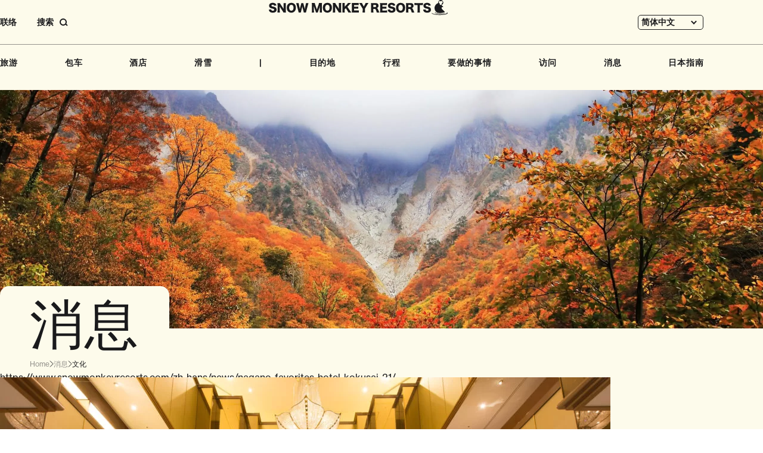

--- FILE ---
content_type: text/html; charset=UTF-8
request_url: https://www.snowmonkeyresorts.com/zh-hans/category/culture/
body_size: 10375
content:
<!DOCTYPE html>
<!--[if lt IE 9]><html
id=ie8 lang=zh-hans>
<![endif]-->
<!--[if gt IE 8]><!--><html
lang=zh-hans>
<!--<![endif]--><head
prefix="og: http://ogp.me/ns# fb: http://ogp.me/ns/fb#"><meta
charset="UTF-8"><meta
name="robots" content="index, follow"><meta
name="viewport" content="width=device-width, user-scalable=yes"><meta
name="format-detection" content="telephone=no"><title>文化 アーカイブ - SNOW MONKEY RESORTS</title><meta
property="og:url" content="http://www.snowmonkeyresorts.com/zh-hans/category/culture/"><meta
property="og:type" content="article"><meta
property="og:title" content="文化 アーカイブ - SNOW MONKEY RESORTS"><meta
property="og:image" content="https://www.snowmonkeyresorts.com/images/og.png"><meta
property="og:site_name" content="SNOW MONKEY RESORTS"><meta
name="twitter:card" content="summary_large_image"><link
rel=alternate type=application/rss+xml title=RSS href=https://www.snowmonkeyresorts.com/zh-hans/feed/ ><link
rel=profile href=http://gmpg.org/xfn/11><link
rel=pingback href=https://www.snowmonkeyresorts.com/xmlrpc.php><link
rel=icon type=image/png href=/favicon-96x96.png sizes=96x96><link
rel=icon type=image/svg+xml href=/favicon.svg><link
rel=apple-touch-icon sizes=180x180 href=/apple-touch-icon.png><link
rel=manifest href=/manifest.json>
<!--[if lt IE 9]> <script src=https://www.snowmonkeyresorts.com/wp-content/themes/smr/js/html5.js></script> <![endif]--><meta
name='robots' content='index, follow, max-image-preview:large, max-snippet:-1, max-video-preview:-1'><style>img:is([sizes="auto" i], [sizes^="auto," i]){contain-intrinsic-size:3000px 1500px}</style><link
rel=alternate hreflang=en href="https://www.snowmonkeyresorts.com/news/?_sft_category=culture"><link
rel=alternate hreflang=zh-hant href="https://www.snowmonkeyresorts.com/zh-hant/news/?_sft_category=culture"><link
rel=alternate hreflang=zh-hans href="https://www.snowmonkeyresorts.com/zh-hans/news/?_sft_category=culture"><link
rel=alternate hreflang=th href="https://www.snowmonkeyresorts.com/th/news/?_sft_category=culture"><link
rel=alternate hreflang=x-default href="https://www.snowmonkeyresorts.com/news/?_sft_category=culture"><link
rel=canonical href=https://www.snowmonkeyresorts.com/category/culture/ > <script type=application/ld+json class=yoast-schema-graph>{"@context":"https://schema.org","@graph":[{"@type":"CollectionPage","@id":"https://www.snowmonkeyresorts.com/category/culture/","url":"https://www.snowmonkeyresorts.com/category/culture/","name":"文化 アーカイブ - SNOW MONKEY RESORTS","isPartOf":{"@id":"https://www.snowmonkeyresorts.com/#website"},"breadcrumb":{"@id":"https://www.snowmonkeyresorts.com/category/culture/#breadcrumb"},"inLanguage":"zh-Hans"},{"@type":"BreadcrumbList","@id":"https://www.snowmonkeyresorts.com/category/culture/#breadcrumb","itemListElement":[{"@type":"ListItem","position":1,"name":"ホーム","item":"https://www.snowmonkeyresorts.com/"},{"@type":"ListItem","position":2,"name":"Culture"}]},{"@type":"WebSite","@id":"https://www.snowmonkeyresorts.com/#website","url":"https://www.snowmonkeyresorts.com/","name":"SNOW MONKEY RESORTS","description":"Nagano, Japan","potentialAction":[{"@type":"SearchAction","target":{"@type":"EntryPoint","urlTemplate":"https://www.snowmonkeyresorts.com/?s={search_term_string}"},"query-input":{"@type":"PropertyValueSpecification","valueRequired":true,"valueName":"search_term_string"}}],"inLanguage":"zh-Hans"}]}</script> <link
rel=dns-prefetch href=//js.hs-scripts.com><link
rel=dns-prefetch href=//maxcdn.bootstrapcdn.com><link
rel=stylesheet id=theme-stylesheet-css href='https://www.snowmonkeyresorts.com/wp-content/themes/smr/style.css?ver=1735288532' type=text/css media=all><link
rel=stylesheet id=font-awesome-css href='https://maxcdn.bootstrapcdn.com/font-awesome/4.6.2/css/font-awesome.min.css?ver=4.6.2' type=text/css media=all><link
rel=stylesheet id=slick-css href=https://www.snowmonkeyresorts.com/js/slick.css type=text/css media=all><link
rel=stylesheet id=wp-block-library-css href='https://www.snowmonkeyresorts.com/wp-includes/css/dist/block-library/style.min.css?ver=6.7.1' type=text/css media=all><style id=safe-svg-svg-icon-style-inline-css>.safe-svg-cover{text-align:center}.safe-svg-cover .safe-svg-inside{display:inline-block;max-width:100%}.safe-svg-cover
svg{height:100%;max-height:100%;max-width:100%;width:100%}</style><style id=classic-theme-styles-inline-css>/*! This file is auto-generated */
.wp-block-button__link{color:#fff;background-color:#32373c;border-radius:9999px;box-shadow:none;text-decoration:none;padding:calc(.667em + 2px) calc(1.333em + 2px);font-size:1.125em}.wp-block-file__button{background:#32373c;color:#fff;text-decoration:none}</style><style id=global-styles-inline-css>/*<![CDATA[*/:root{--wp--preset--aspect-ratio--square:1;--wp--preset--aspect-ratio--4-3:4/3;--wp--preset--aspect-ratio--3-4:3/4;--wp--preset--aspect-ratio--3-2:3/2;--wp--preset--aspect-ratio--2-3:2/3;--wp--preset--aspect-ratio--16-9:16/9;--wp--preset--aspect-ratio--9-16:9/16;--wp--preset--color--black:#000;--wp--preset--color--cyan-bluish-gray:#abb8c3;--wp--preset--color--white:#fff;--wp--preset--color--pale-pink:#f78da7;--wp--preset--color--vivid-red:#cf2e2e;--wp--preset--color--luminous-vivid-orange:#ff6900;--wp--preset--color--luminous-vivid-amber:#fcb900;--wp--preset--color--light-green-cyan:#7bdcb5;--wp--preset--color--vivid-green-cyan:#00d084;--wp--preset--color--pale-cyan-blue:#8ed1fc;--wp--preset--color--vivid-cyan-blue:#0693e3;--wp--preset--color--vivid-purple:#9b51e0;--wp--preset--gradient--vivid-cyan-blue-to-vivid-purple:linear-gradient(135deg,rgba(6,147,227,1) 0%,rgb(155,81,224) 100%);--wp--preset--gradient--light-green-cyan-to-vivid-green-cyan:linear-gradient(135deg,rgb(122,220,180) 0%,rgb(0,208,130) 100%);--wp--preset--gradient--luminous-vivid-amber-to-luminous-vivid-orange:linear-gradient(135deg,rgba(252,185,0,1) 0%,rgba(255,105,0,1) 100%);--wp--preset--gradient--luminous-vivid-orange-to-vivid-red:linear-gradient(135deg,rgba(255,105,0,1) 0%,rgb(207,46,46) 100%);--wp--preset--gradient--very-light-gray-to-cyan-bluish-gray:linear-gradient(135deg,rgb(238,238,238) 0%,rgb(169,184,195) 100%);--wp--preset--gradient--cool-to-warm-spectrum:linear-gradient(135deg,rgb(74,234,220) 0%,rgb(151,120,209) 20%,rgb(207,42,186) 40%,rgb(238,44,130) 60%,rgb(251,105,98) 80%,rgb(254,248,76) 100%);--wp--preset--gradient--blush-light-purple:linear-gradient(135deg,rgb(255,206,236) 0%,rgb(152,150,240) 100%);--wp--preset--gradient--blush-bordeaux:linear-gradient(135deg,rgb(254,205,165) 0%,rgb(254,45,45) 50%,rgb(107,0,62) 100%);--wp--preset--gradient--luminous-dusk:linear-gradient(135deg,rgb(255,203,112) 0%,rgb(199,81,192) 50%,rgb(65,88,208) 100%);--wp--preset--gradient--pale-ocean:linear-gradient(135deg,rgb(255,245,203) 0%,rgb(182,227,212) 50%,rgb(51,167,181) 100%);--wp--preset--gradient--electric-grass:linear-gradient(135deg,rgb(202,248,128) 0%,rgb(113,206,126) 100%);--wp--preset--gradient--midnight:linear-gradient(135deg,rgb(2,3,129) 0%,rgb(40,116,252) 100%);--wp--preset--font-size--small:13px;--wp--preset--font-size--medium:20px;--wp--preset--font-size--large:36px;--wp--preset--font-size--x-large:42px;--wp--preset--spacing--20:0.44rem;--wp--preset--spacing--30:0.67rem;--wp--preset--spacing--40:1rem;--wp--preset--spacing--50:1.5rem;--wp--preset--spacing--60:2.25rem;--wp--preset--spacing--70:3.38rem;--wp--preset--spacing--80:5.06rem;--wp--preset--shadow--natural:6px 6px 9px rgba(0, 0, 0, 0.2);--wp--preset--shadow--deep:12px 12px 50px rgba(0, 0, 0, 0.4);--wp--preset--shadow--sharp:6px 6px 0px rgba(0, 0, 0, 0.2);--wp--preset--shadow--outlined:6px 6px 0px -3px rgba(255, 255, 255, 1), 6px 6px rgba(0, 0, 0, 1);--wp--preset--shadow--crisp:6px 6px 0px rgba(0, 0, 0, 1)}:where(.is-layout-flex){gap:0.5em}:where(.is-layout-grid){gap:0.5em}body .is-layout-flex{display:flex}.is-layout-flex{flex-wrap:wrap;align-items:center}.is-layout-flex>:is(*,div){margin:0}body .is-layout-grid{display:grid}.is-layout-grid>:is(*,div){margin:0}:where(.wp-block-columns.is-layout-flex){gap:2em}:where(.wp-block-columns.is-layout-grid){gap:2em}:where(.wp-block-post-template.is-layout-flex){gap:1.25em}:where(.wp-block-post-template.is-layout-grid){gap:1.25em}.has-black-color{color:var(--wp--preset--color--black) !important}.has-cyan-bluish-gray-color{color:var(--wp--preset--color--cyan-bluish-gray) !important}.has-white-color{color:var(--wp--preset--color--white) !important}.has-pale-pink-color{color:var(--wp--preset--color--pale-pink) !important}.has-vivid-red-color{color:var(--wp--preset--color--vivid-red) !important}.has-luminous-vivid-orange-color{color:var(--wp--preset--color--luminous-vivid-orange) !important}.has-luminous-vivid-amber-color{color:var(--wp--preset--color--luminous-vivid-amber) !important}.has-light-green-cyan-color{color:var(--wp--preset--color--light-green-cyan) !important}.has-vivid-green-cyan-color{color:var(--wp--preset--color--vivid-green-cyan) !important}.has-pale-cyan-blue-color{color:var(--wp--preset--color--pale-cyan-blue) !important}.has-vivid-cyan-blue-color{color:var(--wp--preset--color--vivid-cyan-blue) !important}.has-vivid-purple-color{color:var(--wp--preset--color--vivid-purple) !important}.has-black-background-color{background-color:var(--wp--preset--color--black) !important}.has-cyan-bluish-gray-background-color{background-color:var(--wp--preset--color--cyan-bluish-gray) !important}.has-white-background-color{background-color:var(--wp--preset--color--white) !important}.has-pale-pink-background-color{background-color:var(--wp--preset--color--pale-pink) !important}.has-vivid-red-background-color{background-color:var(--wp--preset--color--vivid-red) !important}.has-luminous-vivid-orange-background-color{background-color:var(--wp--preset--color--luminous-vivid-orange) !important}.has-luminous-vivid-amber-background-color{background-color:var(--wp--preset--color--luminous-vivid-amber) !important}.has-light-green-cyan-background-color{background-color:var(--wp--preset--color--light-green-cyan) !important}.has-vivid-green-cyan-background-color{background-color:var(--wp--preset--color--vivid-green-cyan) !important}.has-pale-cyan-blue-background-color{background-color:var(--wp--preset--color--pale-cyan-blue) !important}.has-vivid-cyan-blue-background-color{background-color:var(--wp--preset--color--vivid-cyan-blue) !important}.has-vivid-purple-background-color{background-color:var(--wp--preset--color--vivid-purple) !important}.has-black-border-color{border-color:var(--wp--preset--color--black) !important}.has-cyan-bluish-gray-border-color{border-color:var(--wp--preset--color--cyan-bluish-gray) !important}.has-white-border-color{border-color:var(--wp--preset--color--white) !important}.has-pale-pink-border-color{border-color:var(--wp--preset--color--pale-pink) !important}.has-vivid-red-border-color{border-color:var(--wp--preset--color--vivid-red) !important}.has-luminous-vivid-orange-border-color{border-color:var(--wp--preset--color--luminous-vivid-orange) !important}.has-luminous-vivid-amber-border-color{border-color:var(--wp--preset--color--luminous-vivid-amber) !important}.has-light-green-cyan-border-color{border-color:var(--wp--preset--color--light-green-cyan) !important}.has-vivid-green-cyan-border-color{border-color:var(--wp--preset--color--vivid-green-cyan) !important}.has-pale-cyan-blue-border-color{border-color:var(--wp--preset--color--pale-cyan-blue) !important}.has-vivid-cyan-blue-border-color{border-color:var(--wp--preset--color--vivid-cyan-blue) !important}.has-vivid-purple-border-color{border-color:var(--wp--preset--color--vivid-purple) !important}.has-vivid-cyan-blue-to-vivid-purple-gradient-background{background:var(--wp--preset--gradient--vivid-cyan-blue-to-vivid-purple) !important}.has-light-green-cyan-to-vivid-green-cyan-gradient-background{background:var(--wp--preset--gradient--light-green-cyan-to-vivid-green-cyan) !important}.has-luminous-vivid-amber-to-luminous-vivid-orange-gradient-background{background:var(--wp--preset--gradient--luminous-vivid-amber-to-luminous-vivid-orange) !important}.has-luminous-vivid-orange-to-vivid-red-gradient-background{background:var(--wp--preset--gradient--luminous-vivid-orange-to-vivid-red) !important}.has-very-light-gray-to-cyan-bluish-gray-gradient-background{background:var(--wp--preset--gradient--very-light-gray-to-cyan-bluish-gray) !important}.has-cool-to-warm-spectrum-gradient-background{background:var(--wp--preset--gradient--cool-to-warm-spectrum) !important}.has-blush-light-purple-gradient-background{background:var(--wp--preset--gradient--blush-light-purple) !important}.has-blush-bordeaux-gradient-background{background:var(--wp--preset--gradient--blush-bordeaux) !important}.has-luminous-dusk-gradient-background{background:var(--wp--preset--gradient--luminous-dusk) !important}.has-pale-ocean-gradient-background{background:var(--wp--preset--gradient--pale-ocean) !important}.has-electric-grass-gradient-background{background:var(--wp--preset--gradient--electric-grass) !important}.has-midnight-gradient-background{background:var(--wp--preset--gradient--midnight) !important}.has-small-font-size{font-size:var(--wp--preset--font-size--small) !important}.has-medium-font-size{font-size:var(--wp--preset--font-size--medium) !important}.has-large-font-size{font-size:var(--wp--preset--font-size--large) !important}.has-x-large-font-size{font-size:var(--wp--preset--font-size--x-large) !important}:where(.wp-block-post-template.is-layout-flex){gap:1.25em}:where(.wp-block-post-template.is-layout-grid){gap:1.25em}:where(.wp-block-columns.is-layout-flex){gap:2em}:where(.wp-block-columns.is-layout-grid){gap:2em}:root :where(.wp-block-pullquote){font-size:1.5em;line-height:1.6}/*]]>*/</style><link
rel=stylesheet id=wpml-blocks-css href='https://www.snowmonkeyresorts.com/wp-content/plugins/sitepress-multilingual-cms/dist/css/blocks/styles.css?ver=4.6.15' type=text/css media=all><link
rel=stylesheet id=contact-form-7-css href='https://www.snowmonkeyresorts.com/wp-content/plugins/contact-form-7/includes/css/styles.css?ver=6.0.2' type=text/css media=all><link
rel=stylesheet id=fancybox-for-wp-css href='https://www.snowmonkeyresorts.com/wp-content/plugins/fancybox-for-wordpress/assets/css/fancybox.css?ver=1.3.4' type=text/css media=all><link
rel=stylesheet id=wpml-legacy-dropdown-0-css href='https://www.snowmonkeyresorts.com/wp-content/plugins/sitepress-multilingual-cms/templates/language-switchers/legacy-dropdown/style.min.css?ver=1' type=text/css media=all><link
rel=stylesheet id=search-filter-plugin-styles-css href='https://www.snowmonkeyresorts.com/wp-content/plugins/search-filter-pro/public/assets/css/search-filter.min.css?ver=2.5.20' type=text/css media=all><link
rel=stylesheet id=wp-pagenavi-css href='https://www.snowmonkeyresorts.com/wp-content/plugins/wp-pagenavi/pagenavi-css.css?ver=2.70' type=text/css media=all><link
rel=stylesheet id=tablepress-default-css href='https://www.snowmonkeyresorts.com/wp-content/plugins/tablepress/css/build/default.css?ver=3.0.1' type=text/css media=all><link
rel=stylesheet id=wp-color-picker-css href='https://www.snowmonkeyresorts.com/wp-admin/css/color-picker.min.css?ver=6.7.1' type=text/css media=all><link
rel=stylesheet id=bos-searchbox-css href='https://www.snowmonkeyresorts.com/wp-content/plugins/bookingcom-official-searchbox/assets/css/bos_searchbox.css?ver=6.7.1' type=text/css media=all><link
rel=stylesheet id=jquery-ui-css href='https://www.snowmonkeyresorts.com/wp-content/plugins/bookingcom-official-searchbox/assets/css/jquery-ui.css?ver=6.7.1' type=text/css media=all> <script src="https://www.snowmonkeyresorts.com/wp-includes/js/jquery/jquery.min.js?ver=3.7.1" id=jquery-core-js></script> <script src="https://www.snowmonkeyresorts.com/wp-includes/js/jquery/jquery-migrate.min.js?ver=3.4.1" id=jquery-migrate-js></script> <script src="https://www.snowmonkeyresorts.com/js/jquery.easing.1.3.js?ver=6.7.1" id=jquery-easing-js></script> <script src="https://www.snowmonkeyresorts.com/wp-includes/js/jquery/ui/core.min.js?ver=1.13.3" id=jquery-ui-core-js></script> <script src="https://www.snowmonkeyresorts.com/wp-includes/js/jquery/ui/tabs.min.js?ver=1.13.3" id=jquery-ui-tabs-js></script> <script src=https://www.snowmonkeyresorts.com/js/script.js id=MTL-script-js></script> <script src="https://www.snowmonkeyresorts.com/js/slick.js?ver=1.8.0" id=slick-js></script> <script src=https://www.snowmonkeyresorts.com/js/itemslider.js id=smr-itemslider-js></script> <script src=https://www.snowmonkeyresorts.com/js/content_menu.js id=smr-content-menu-js></script> <script id=wpml-cookie-js-extra>var wpml_cookies={"wp-wpml_current_language":{"value":"zh-hans","expires":1,"path":"\/"}};var wpml_cookies={"wp-wpml_current_language":{"value":"zh-hans","expires":1,"path":"\/"}};</script> <script src="https://www.snowmonkeyresorts.com/wp-content/plugins/sitepress-multilingual-cms/res/js/cookies/language-cookie.js?ver=4.6.15" id=wpml-cookie-js defer=defer data-wp-strategy=defer></script> <script src="https://www.snowmonkeyresorts.com/wp-content/plugins/fancybox-for-wordpress/assets/js/purify.min.js?ver=1.3.4" id=purify-js></script> <script src="https://www.snowmonkeyresorts.com/wp-content/plugins/fancybox-for-wordpress/assets/js/jquery.fancybox.js?ver=1.3.4" id=fancybox-for-wp-js></script> <script src="https://www.snowmonkeyresorts.com/wp-content/plugins/sitepress-multilingual-cms/templates/language-switchers/legacy-dropdown/script.min.js?ver=1" id=wpml-legacy-dropdown-0-js></script> <script id=search-filter-plugin-build-js-extra>var SF_LDATA={"ajax_url":"https:\/\/www.snowmonkeyresorts.com\/wp-admin\/admin-ajax.php","home_url":"https:\/\/www.snowmonkeyresorts.com\/zh-hans\/","extensions":[]};</script> <script src="https://www.snowmonkeyresorts.com/wp-content/plugins/search-filter-pro/public/assets/js/search-filter-build.min.js?ver=2.5.20" id=search-filter-plugin-build-js></script> <script src="https://www.snowmonkeyresorts.com/wp-content/plugins/search-filter-pro/public/assets/js/chosen.jquery.min.js?ver=2.5.20" id=search-filter-plugin-chosen-js></script> <link
rel=https://api.w.org/ href=https://www.snowmonkeyresorts.com/zh-hans/wp-json/ ><link
rel=alternate title=JSON type=application/json href=https://www.snowmonkeyresorts.com/zh-hans/wp-json/wp/v2/categories/524><link
rel=EditURI type=application/rsd+xml title=RSD href=https://www.snowmonkeyresorts.com/xmlrpc.php?rsd><meta
name="generator" content="WPML ver:4.6.15 stt:59,61,1,52;"> <script language=JavaScript>jQuery(document).ready(function(){jQuery('a[href^=http]').not('[href*="'+location.hostname+'"]').attr('target','_blank');})</script> <style>/*<![CDATA[*/.fancybox-slide--image .fancybox-content{background-color:#FFF}div.fancybox-caption{display:none !important}img.fancybox-image{border-width:10px;border-color:#FFF;border-style:solid}div.fancybox-bg{background-color:rgba(102,102,102,0.3);opacity:1 !important}div.fancybox-content{border-color:#FFF}div#fancybox-title{background-color:#FFF}div.fancybox-content{background-color:#FFF}div#fancybox-title-inside{color:#333}div.fancybox-caption p.caption-title{display:inline-block}div.fancybox-caption p.caption-title{font-size:14px}div.fancybox-caption p.caption-title{color:#333}div.fancybox-caption{color:#333}div.fancybox-caption p.caption-title{background:#fff;width:auto;padding:10px
30px}div.fancybox-content p.caption-title{color:#333;margin:0;padding:5px
0}/*]]>*/</style><script>jQuery(function(){var mobileOnly=false;if(mobileOnly){return;}
jQuery.fn.getTitle=function(){var arr=jQuery("a[data-fancybox]");jQuery.each(arr,function(){var title=jQuery(this).children("img").attr("title");var caption=jQuery(this).next("figcaption").html();if(caption&&title){jQuery(this).attr("title",title+" "+caption)}else if(title){jQuery(this).attr("title",title);}else if(caption){jQuery(this).attr("title",caption);}});}
var thumbnails=jQuery("a:has(img)").not(".nolightbox").not('.envira-gallery-link').not('.ngg-simplelightbox').filter(function(){return/\.(jpe?g|png|gif|mp4|webp|bmp)(\?[^/]*)*$/i.test(jQuery(this).attr('href'))});var iframeLinks=jQuery('.fancyboxforwp').filter(function(){return!/\.(jpe?g|png|gif|mp4|webp|bmp|pdf)(\?[^/]*)*$/i.test(jQuery(this).attr('href'))}).filter(function(){return!/vimeo|youtube/i.test(jQuery(this).attr('href'))});iframeLinks.attr({"data-type":"iframe"}).getTitle();thumbnails.addClass("fancyboxforwp").attr("data-fancybox","gallery").getTitle();iframeLinks.attr({"data-fancybox":"gallery"}).getTitle();jQuery("a.fancyboxforwp").fancyboxforwp({loop:false,smallBtn:false,zoomOpacity:"auto",animationEffect:"fade",animationDuration:500,transitionEffect:"fade",transitionDuration:"300",overlayShow:true,overlayOpacity:"0.3",titleShow:true,titlePosition:"inside",keyboard:true,showCloseButton:false,arrows:true,clickContent:false,clickSlide:"close",mobile:{clickContent:function(current,event){return current.type==="image"?"toggleControls":false;},clickSlide:function(current,event){return current.type==="image"?"close":"close";},},wheel:false,toolbar:true,preventCaptionOverlap:true,onInit:function(){},onDeactivate:function(){},beforeClose:function(){},afterShow:function(instance){jQuery(".fancybox-image").on("click",function(){(instance.isScaledDown())?instance.scaleToActual():instance.scaleToFit()})},afterClose:function(){},caption:function(instance,item){var title="";if("undefined"!=typeof jQuery(this).context){var title=jQuery(this).context.title;}else{var title=("undefined"!=typeof jQuery(this).attr("title"))?jQuery(this).attr("title"):false;}var caption=jQuery(this).data('caption')||'';if(item.type==='image'&&title.length){caption=(caption.length?caption+'<br />':'')+'<p class=caption-title>'+title+'</p>';}return caption;},afterLoad:function(instance,current){current.$content.append('<div class=\"fancybox-custom-caption inside-caption\" style=\" position: absolute;left:0;right:0;color:#000;margin:0 auto;bottom:0;text-align:center;background-color:#FFFFFF \">'+current.opts.caption+'</div>');},});})</script>  <script async src="https://www.googletagmanager.com/gtag/js?id=G-G4WB428T1X"></script> <script>window.dataLayer=window.dataLayer||[];function gtag(){dataLayer.push(arguments);}
gtag('js',new Date());gtag('config','G-G4WB428T1X');</script>  <script class=hsq-set-content-id data-content-id=listing-page>var _hsq=_hsq||[];_hsq.push(["setContentType","listing-page"]);</script> <style>.logged-in .broken_link, .logged-in
a.broken_link{text-decoration:line-through}</style><style>.onlyloggedin{display:none}</style><script>(function(d){var config={kitId:'ayc8sqs',scriptTimeout:3000,async:true},h=d.documentElement,t=setTimeout(function(){h.className=h.className.replace(/\bwf-loading\b/g,"")+" wf-inactive";},config.scriptTimeout),tk=d.createElement("script"),f=false,s=d.getElementsByTagName("script")[0],a;h.className+=" wf-loading";tk.src='https://use.typekit.net/'+config.kitId+'.js';tk.async=true;tk.onload=tk.onreadystatechange=function(){a=this.readyState;if(f||a&&a!="complete"&&a!="loaded")return;f=true;clearTimeout(t);try{Typekit.load(config)}catch(e){}};s.parentNode.insertBefore(tk,s)})(document);</script> </head><body
class="archive category category-culture category-524" id=my-blog><div
id=page class=hfeed><header
id=branding><div
id=masthead><div
id=headmenu class=strong role=navigation><div
class="sponly imgonly" id=menu_open_btn><a
href=javascript:;><img
class=icon src=https://www.snowmonkeyresorts.com/images/sp/btn_menu_open.svg alt=菜单 loading=lazy decoding=async></a></div><ul
class="extra_menu pconly">
<li
class=contact><a
href=https://www.snowmonkeyresorts.com/zh-hans/contact/ >联络 </a></li>
<li
class=search><a
href=javascript:;><span
class=label>搜索</span><span
class="button imgonly"><svg
width=14 height=13 viewBox="0 0 14 13" fill=none xmlns=http://www.w3.org/2000/svg><circle
cx=6 cy=6 r=5 stroke=currentColor stroke-width=2 /><path
d="M13 12L10 9" stroke=currentColor stroke-width=2 /></svg></span></a></li></ul><div
id=headlangbar><div
class="wpml-ls-statics-shortcode_actions wpml-ls wpml-ls-legacy-dropdown js-wpml-ls-legacy-dropdown"><ul><li
tabindex=0 class="wpml-ls-slot-shortcode_actions wpml-ls-item wpml-ls-item-zh-hans wpml-ls-current-language wpml-ls-item-legacy-dropdown">
<a
href=# class="js-wpml-ls-item-toggle wpml-ls-item-toggle">
<span
class=wpml-ls-native>简体中文</span></a><ul
class=wpml-ls-sub-menu>
<li
class="wpml-ls-slot-shortcode_actions wpml-ls-item wpml-ls-item-en wpml-ls-first-item">
<a
href="https://www.snowmonkeyresorts.com/news/?_sft_category=culture" class=wpml-ls-link>
<span
class=wpml-ls-native lang=en>ENGLISH</span></a>
</li>
<li
class="wpml-ls-slot-shortcode_actions wpml-ls-item wpml-ls-item-zh-hant">
<a
href="https://www.snowmonkeyresorts.com/zh-hant/news/?_sft_category=culture" class=wpml-ls-link>
<span
class=wpml-ls-native lang=zh-hant>繁體中文</span></a>
</li>
<li
class="wpml-ls-slot-shortcode_actions wpml-ls-item wpml-ls-item-th wpml-ls-last-item">
<a
href="https://www.snowmonkeyresorts.com/th/news/?_sft_category=culture" class=wpml-ls-link>
<span
class=wpml-ls-native lang=th>ไทย</span></a>
</li></ul></li></ul></div></div><div
id=headlogo class=imgonly><a
href=https://www.snowmonkeyresorts.com/zh-hans/ >
<img
src=https://www.snowmonkeyresorts.com/images/header_logo.svg alt="Snow Monkey Resorts" loading=lazy decoding=async>		</a></div><div
id=gnavi><div
class="search sponly"><form
action=https://www.snowmonkeyresorts.com/zh-hans/ method=get><input
type=text name=s value placeholder=输入文字><button
type=submit><img
src=https://www.snowmonkeyresorts.com/images/icon_search.svg alt=搜索 loading=lazy decoding=async></button></form></div><ul>
<li><a
href=https://www.snowmonkeyresorts.com/zh-hans/tours/ >旅游</a></li>
<li><a
href=https://www.snowmonkeyresorts.com/zh-hans/charters/ >包车</a></li>
<li><a
href=https://www.snowmonkeyresorts.com/zh-hans/hotels/ >酒店</a></li>
<li><a
href=https://www.snowmonkeyresorts.com/zh-hans/ski/ >滑雪</a></li>		<li
class=spacer>|</li>
<li><a
href=https://www.snowmonkeyresorts.com/zh-hans/destinations/ >目的地</a></li>
<li><a
href=https://www.snowmonkeyresorts.com/zh-hans/itineraries/ >行程</a></li>		<li
class="haschildren thingstodo"><div
class=parent>要做的事情</div><ul
class=submenu>
<li><a
href=https://www.snowmonkeyresorts.com/zh-hans/activities/ ><img
src=https://www.snowmonkeyresorts.com/images/gnavi_activities.jpg alt loading=lazy decoding=async><span
class=text>活动</span>	</a></li>
<li><a
href=https://www.snowmonkeyresorts.com/zh-hans/events/ ><img
src=https://www.snowmonkeyresorts.com/images/gnavi_events.jpg alt loading=lazy decoding=async><span
class=text>事件</span>	</a></li>
<li><a
href=https://www.snowmonkeyresorts.com/zh-hans/eats/ ><img
src=https://www.snowmonkeyresorts.com/images/gnavi_eat.jpg alt loading=lazy decoding=async><span
class=text>吃</span>	</a></li>	<li><a
href=https://www.snowmonkeyresorts.com/zh-hans/cherry-blossoms-in-japan/ ><img
src=https://www.snowmonkeyresorts.com/images/gnavi_blossoms.jpg alt loading=lazy decoding=async><span
class=text>花开</span>	</a></li>
<li><a
href=https://www.snowmonkeyresorts.com/zh-hans/autumn-leaves-in-japan/ ><img
src=https://www.snowmonkeyresorts.com/images/gnavi_autumnleaves.jpg alt loading=lazy decoding=async><span
class=text>秋叶</span>	</a></li>
<li><a
href=https://www.snowmonkeyresorts.com/zh-hans/onsen-hot-springs-japan/ ><img
src=https://www.snowmonkeyresorts.com/images/gnavi_onsen.jpg alt loading=lazy decoding=async><span
class=text>温泉</span>	</a></li>
<li><a
href=https://www.snowmonkeyresorts.com/zh-hans/japan-adventure-travel/ ><img
src=https://www.snowmonkeyresorts.com/images/gnavi_adventure.jpg alt loading=lazy decoding=async><span
class=text>冒险</span>	</a></li>
<li><a
href=https://www.snowmonkeyresorts.com/zh-hans/trails-in-japan/ ><img
src=https://www.snowmonkeyresorts.com/images/gnavi_trails.jpg alt loading=lazy decoding=async><span
class=text>步道</span>	</a></li>
<li><a
href=https://www.snowmonkeyresorts.com/zh-hans/japan-sake-wine/ ><img
src=https://www.snowmonkeyresorts.com/images/gnavi_sakewine.jpg alt loading=lazy decoding=async><span
class=text>清酒和红酒</span>	</a></li>
<li><a
href=https://www.snowmonkeyresorts.com/zh-hans/art-space-japan/ ><img
src=https://www.snowmonkeyresorts.com/images/gnavi_arts.jpg alt loading=lazy decoding=async><span
class=text>艺术</span>	</a></li></ul>
</li>
<li><a
href=https://www.snowmonkeyresorts.com/zh-hans/access/ >访问</a></li>
<li><a
href=https://www.snowmonkeyresorts.com/zh-hans/news/ >消息</a></li>
<li
class="haschildren pclast japanguide"><div
class=parent>日本指南</div><ul
class=submenu>		<li><a
href=https://www.snowmonkeyresorts.com/zh-hans/travel-in-japan/ ><img
src=https://www.snowmonkeyresorts.com/images/gnavi_travelinjapan.jpg alt loading=lazy decoding=async><span
class=text>日本旅游</span></a></li>		<li><a
href=https://www.snowmonkeyresorts.com/zh-hans/lifestyle-in-japan/ ><img
src=https://www.snowmonkeyresorts.com/images/gnavi_lifestyle.jpg alt loading=lazy decoding=async><span
class=text>日本的生活方式</span></a></li></ul>
</li>
<li
class="contact sponly"><a
href=https://www.snowmonkeyresorts.com/zh-hans/contact/ >联络 </a></li></ul></div></div></div><div
class="search_panel pconly"><button
type=button class=btn_close><svg
width=32 height=32 viewBox="0 0 32 32" fill=none xmlns=http://www.w3.org/2000/svg><path
d="M1 31L31 1" stroke=currentColor stroke-width=2 /><path
d="M1 1L31 31" stroke=currentColor stroke-width=2 /></svg></button><form
action=https://www.snowmonkeyresorts.com/zh-hans/ method=get><input
type=search name=s value placeholder=输入文字><button
type=submit><svg
width=14 height=13 viewBox="0 0 14 13" fill=none xmlns=http://www.w3.org/2000/svg><circle
cx=6 cy=6 r=5 stroke=currentColor stroke-width=2 /><path
d="M13 12L10 9" stroke=currentColor stroke-width=2 /></svg></button></form></div></header><div
id=main><header
class=page-header><div
class="imgonly photo"><img
src=/images/mv_news.webp alt=" " loading=lazy decoding=async></div><h1 class="page-title"><span
class=inner>消息</span></h1></header><div
id=breadcrumbs><span
property=itemListElement typeof=ListItem><a
property=item typeof=WebPage title="Go to SNOW MONKEY RESORTS." href=https://www.snowmonkeyresorts.com/zh-hans/ class=home ><span
property=name>Home</span></a><meta
property="position" content="1"></span><img
src=https://www.snowmonkeyresorts.com/wp-content/uploads/2025/05/arrow_bread.svg alt=" "><span
property=itemListElement typeof=ListItem><a
property=item typeof=WebPage title="转到 消息." href=https://www.snowmonkeyresorts.com/zh-hans/news/ class=home ><span
property=name>消息</span></a><meta
property="position" content="2"></span><img
src=https://www.snowmonkeyresorts.com/wp-content/uploads/2025/05/arrow_bread.svg alt=" "><span
property=itemListElement typeof=ListItem><span
property=name class="archive taxonomy category current-item">文化</span><meta
property="url" content="https://www.snowmonkeyresorts.com/zh-hans/news/?_sft_category=culture"><meta
property="position" content="3"></span></div><div
id=mainwall><div
id=primary><div
id=content role=main><article
id=post-36224 class="post-36224 post type-post status-publish format-standard hentry category-culture category-information destination-nagano-city"><header
class=entry-header><div
class="imgonly photo">https://www.snowmonkeyresorts.com/zh-hans/news/nagano-favorites-hotel-kokusai-21/<img
src=https://www.snowmonkeyresorts.com/wp-content/uploads/2017/11/IMG_2403-1024x683.jpg alt loading=lazy decoding=async></a></div><div
class=text><div
class=date>19 12 月, 2024</div><ul
class=post-categories>
<li><a
href="https://www.snowmonkeyresorts.com/zh-hans/news/?_sft_category=culture">文化</a></li>
<li><a
href="https://www.snowmonkeyresorts.com/zh-hans/news/?_sft_category=information">信息</a></li></ul><dl
class=childwrap><dt><span
class=item>区域:</span></dt><dd><a
href="https://www.snowmonkeyresorts.com/zh-hans/news/?_sft_destination=nagano-city">长野市和户隠</a></dd></dl><h5 class="entry-title"><a
href=https://www.snowmonkeyresorts.com/zh-hans/news/nagano-favorites-hotel-kokusai-21/ ><span
class=title>长野的最爱：国际21号酒店。</span></a></h5></div></header><div
class=entry-content></div><footer
class=entry-meta></footer></article><article
id=post-37606 class="post-37606 post type-post status-publish format-standard hentry category-culture destination-nagano-city"><header
class=entry-header><div
class="imgonly photo">https://www.snowmonkeyresorts.com/zh-hans/news/ninjas-at-togakushi/<img
src=https://www.snowmonkeyresorts.com/wp-content/uploads/2016/09/e1493d3697116ffb14fe0a6704445fe6-e1473497125671.png alt loading=lazy decoding=async></a></div><div
class=text><div
class=date>19 12 月, 2024</div><ul
class=post-categories>
<li><a
href="https://www.snowmonkeyresorts.com/zh-hans/news/?_sft_category=culture">文化</a></li></ul><dl
class=childwrap><dt><span
class=item>区域:</span></dt><dd><a
href="https://www.snowmonkeyresorts.com/zh-hans/news/?_sft_destination=nagano-city">长野市和户隠</a></dd></dl><h5 class="entry-title"><a
href=https://www.snowmonkeyresorts.com/zh-hans/news/ninjas-at-togakushi/ ><span
class=title>忍者在户隠</span></a></h5></div></header><div
class=entry-content></div><footer
class=entry-meta></footer></article></div></div><div
id=secondary class=widget-area role=complementary><div
class=inner></div></div><div
id=ft_nav_top><a
href=#page><svg
width=16 height=10 viewBox="0 0 16 10" fill=none xmlns=http://www.w3.org/2000/svg><path
d="M1 9L8 2L15 9" stroke=currentColor stroke-width=2.5 /></svg><br>滚动到顶部</a></div></div></div><footer
id=colophon><div
class=wall><ul
id=footmenu class=strong>
<li><a
href=https://www.snowmonkeyresorts.com/zh-hans/tours/ >旅游</a></li>
<li><a
href=https://www.snowmonkeyresorts.com/zh-hans/charters/ >包车</a></li>
<li><a
href=https://www.snowmonkeyresorts.com/zh-hans/hotels/ >酒店</a></li>
<li><a
href=https://www.snowmonkeyresorts.com/zh-hans/ski/ >滑雪</a></li>		<li
class=spacer>|</li>
<li><a
href=https://www.snowmonkeyresorts.com/zh-hans/destinations/ >目的地</a></li>
<li><a
href=https://www.snowmonkeyresorts.com/zh-hans/itineraries/ >行程</a></li>		<li
class=sponly><a
href=https://www.snowmonkeyresorts.com/zh-hans/access/ >访问</a></li>
<li
class=sponly><a
href=https://www.snowmonkeyresorts.com/zh-hans/news/ >消息</a></li>
<li
class="haschildren thingstodo"><div
class=parent>要做的事情</div><ul
class=submenu>
<li><a
href=https://www.snowmonkeyresorts.com/zh-hans/activities/ >活动	</a></li>
<li><a
href=https://www.snowmonkeyresorts.com/zh-hans/events/ >事件	</a></li>
<li><a
href=https://www.snowmonkeyresorts.com/zh-hans/eats/ >吃	</a></li>	<li><a
href=https://www.snowmonkeyresorts.com/zh-hans/cherry-blossoms-in-japan/ >花开	</a></li>
<li><a
href=https://www.snowmonkeyresorts.com/zh-hans/autumn-leaves-in-japan/ >秋叶	</a></li>
<li><a
href=https://www.snowmonkeyresorts.com/zh-hans/onsen-hot-springs-japan/ >温泉	</a></li>
<li><a
href=https://www.snowmonkeyresorts.com/zh-hans/japan-adventure-travel/ >冒险	</a></li>
<li><a
href=https://www.snowmonkeyresorts.com/zh-hans/trails-in-japan/ >步道	</a></li>
<li><a
href=https://www.snowmonkeyresorts.com/zh-hans/japan-sake-wine/ >清酒和红酒	</a></li>
<li><a
href=https://www.snowmonkeyresorts.com/zh-hans/art-space-japan/ >艺术	</a></li></ul>
</li>
<li
class=pconly><a
href=https://www.snowmonkeyresorts.com/zh-hans/access/ >访问</a></li>
<li
class=pconly><a
href=https://www.snowmonkeyresorts.com/zh-hans/news/ >消息</a></li>
<li
class="haschildren japanguide"><div
class=parent>日本指南</div><ul
class=submenu>		<li><a
href=https://www.snowmonkeyresorts.com/zh-hans/travel-in-japan/ >日本旅游</a></li>		<li><a
href=https://www.snowmonkeyresorts.com/zh-hans/lifestyle-in-japan/ >日本的生活方式</a></li></ul>
</li></ul><div
class="extra_menu strong"><div
class=extra_left><div
class=search><form
action=https://www.snowmonkeyresorts.com/zh-hans/ method=get><input
type=text name=s value placeholder=输入文字><button
type=submit><img
src=https://www.snowmonkeyresorts.com/images/icon_search_white.svg alt=搜索 loading=lazy decoding=async></button></form></div></div><div
class=extra_right><div
class="menu_item facebook"><a
href=https://www.facebook.com/snowmonkeyresorts target=_blank>Facebook</a></div><div
class="menu_item instagram"><a
href=https://www.instagram.com/snowmonkeyresorts/ target=_blank>Instagram</a></div><div
class="wpml-ls-statics-shortcode_actions wpml-ls wpml-ls-legacy-dropdown js-wpml-ls-legacy-dropdown"><ul><li
tabindex=0 class="wpml-ls-slot-shortcode_actions wpml-ls-item wpml-ls-item-zh-hans wpml-ls-current-language wpml-ls-item-legacy-dropdown">
<a
href=# class="js-wpml-ls-item-toggle wpml-ls-item-toggle">
<span
class=wpml-ls-native>简体中文</span></a><ul
class=wpml-ls-sub-menu>
<li
class="wpml-ls-slot-shortcode_actions wpml-ls-item wpml-ls-item-en wpml-ls-first-item">
<a
href="https://www.snowmonkeyresorts.com/news/?_sft_category=culture" class=wpml-ls-link>
<span
class=wpml-ls-native lang=en>ENGLISH</span></a>
</li>
<li
class="wpml-ls-slot-shortcode_actions wpml-ls-item wpml-ls-item-zh-hant">
<a
href="https://www.snowmonkeyresorts.com/zh-hant/news/?_sft_category=culture" class=wpml-ls-link>
<span
class=wpml-ls-native lang=zh-hant>繁體中文</span></a>
</li>
<li
class="wpml-ls-slot-shortcode_actions wpml-ls-item wpml-ls-item-th wpml-ls-last-item">
<a
href="https://www.snowmonkeyresorts.com/th/news/?_sft_category=culture" class=wpml-ls-link>
<span
class=wpml-ls-native lang=th>ไทย</span></a>
</li></ul></li></ul></div></div></div><div
id=the_footer><div
class="extra_left strong"><div
class=logo><a
href=https://machinovate.com/en/ target=_blank><img
src=https://www.snowmonkeyresorts.com/images/logo_machinovate.svg alt=MACHiNOVATE loading=lazy decoding=async></a></div><div
class="menu_item contact"><a
href=https://www.snowmonkeyresorts.com/zh-hans/contact/ >联络 </a></div><div
class="menu_item privacy"><a
href=https://www.snowmonkeyresorts.com/zh-hans/privacy-policy/ >隐私政策</a></div><div
class="menu_item terms"><a
href=https://www.snowmonkeyresorts.com/zh-hans/terms-condition/ >条款及条件</a></div></div><div
class=extra_right><div
class=copyright>© snowmonkeyresorts.</div></div></div></div></footer></div> <script>function loadScript(a){var b=document.getElementsByTagName("head")[0],c=document.createElement("script");c.type="text/javascript",c.src="https://tracker.metricool.com/app/resources/be.js",c.onreadystatechange=a,c.onload=a,b.appendChild(c)}loadScript(function(){beTracker.t({hash:'75dbe82602e793c5e857506edfb22fa'})})</script><script src="https://www.snowmonkeyresorts.com/wp-includes/js/dist/hooks.min.js?ver=4d63a3d491d11ffd8ac6" id=wp-hooks-js></script> <script src="https://www.snowmonkeyresorts.com/wp-includes/js/dist/i18n.min.js?ver=5e580eb46a90c2b997e6" id=wp-i18n-js></script> <script id=wp-i18n-js-after>wp.i18n.setLocaleData({'text direction\u0004ltr':['ltr']});</script> <script src="https://www.snowmonkeyresorts.com/wp-content/plugins/contact-form-7/includes/swv/js/index.js?ver=6.0.2" id=swv-js></script> <script id=contact-form-7-js-translations>(function(domain,translations){var localeData=translations.locale_data[domain]||translations.locale_data.messages;localeData[""].domain=domain;wp.i18n.setLocaleData(localeData,domain);})("contact-form-7",{"translation-revision-date":"2024-12-09 02:48:04+0000","generator":"GlotPress\/4.0.1","domain":"messages","locale_data":{"messages":{"":{"domain":"messages","plural-forms":"nplurals=1; plural=0;","lang":"zh_CN"},"Error:":["\u62a5\u9519\uff1a"]}},"comment":{"reference":"includes\/js\/index.js"}});</script> <script id=contact-form-7-js-before>var wpcf7={"api":{"root":"https:\/\/www.snowmonkeyresorts.com\/zh-hans\/wp-json\/","namespace":"contact-form-7\/v1"},"cached":1};</script> <script src="https://www.snowmonkeyresorts.com/wp-content/plugins/contact-form-7/includes/js/index.js?ver=6.0.2" id=contact-form-7-js></script> <script id=leadin-script-loader-js-js-extra>var leadin_wordpress={"userRole":"visitor","pageType":"archive","leadinPluginVersion":"11.1.75"};</script> <script src="https://js.hs-scripts.com/43080204.js?integration=WordPress&amp;ver=11.1.75" id=leadin-script-loader-js-js></script> <script src="https://www.snowmonkeyresorts.com/wp-includes/js/jquery/ui/datepicker.min.js?ver=1.13.3" id=jquery-ui-datepicker-js></script> <script id=jquery-ui-datepicker-js-after>jQuery(function(jQuery){jQuery.datepicker.setDefaults({"closeText":"\u5173\u95ed","currentText":"\u4eca\u5929","monthNames":["1 \u6708","2 \u6708","3 \u6708","4 \u6708","5 \u6708","6 \u6708","7 \u6708","8 \u6708","9 \u6708","10 \u6708","11 \u6708","12 \u6708"],"monthNamesShort":["1 \u6708","2 \u6708","3 \u6708","4 \u6708","5 \u6708","6 \u6708","7 \u6708","8 \u6708","9 \u6708","10 \u6708","11 \u6708","12 \u6708"],"nextText":"\u4e0b\u4e00\u6b65","prevText":"\u4e0a\u4e00\u6b65","dayNames":["\u661f\u671f\u65e5","\u661f\u671f\u4e00","\u661f\u671f\u4e8c","\u661f\u671f\u4e09","\u661f\u671f\u56db","\u661f\u671f\u4e94","\u661f\u671f\u516d"],"dayNamesShort":["\u5468\u65e5","\u5468\u4e00","\u5468\u4e8c","\u5468\u4e09","\u5468\u56db","\u5468\u4e94","\u5468\u516d"],"dayNamesMin":["\u65e5","\u4e00","\u4e8c","\u4e09","\u56db","\u4e94","\u516d"],"dateFormat":"MM d, yy","firstDay":1,"isRTL":false});});</script> <script src="https://www.snowmonkeyresorts.com/wp-content/plugins/bookingcom-official-searchbox/assets/js/bos_main.js?ver=6.7.1" id=bos-main-js></script> <script id=bos-date-js-extra>var objectL10n={"destinationErrorMsg":"\u62b1\u6b49\uff0c\u6211\u4eec\u81f3\u5c11\u9700\u8981\u540d\u5b57\u7684\u4e00\u90e8\u5206\u624d\u53ef\u4ee5\u5f00\u59cb\u641c\u7d22\u3002","tooManyDays":"\u60a8\u7684\u9000\u623f\u65e5\u671f\u548c\u5165\u4f4f\u65e5\u671f\u4e4b\u95f4\u8d85\u8fc7\u4e8630\u5929\uff0c\u60a8\u6700\u591a\u53ea\u80fd\u9884\u8ba230\u5929\u3002\u8bf7\u91cd\u65b0\u9009\u62e9\u65e5\u671f\u3002","dateInThePast":"\u60a8\u7684\u5165\u4f4f\u65e5\u671f\u5df2\u8fc7\u3002\u8bf7\u68c0\u67e5\u60a8\u7684\u65e5\u671f\u7136\u540e\u91cd\u65b0\u5c1d\u8bd5\u3002","cObeforeCI":"\u8bf7\u6838\u67e5\u60a8\u8f93\u5165\u7684\u65e5\u671f\uff0c\u76ee\u524d\u7684\u79bb\u5e97\u65e5\u671f\u8981\u65e9\u4e8e\u767b\u8bb0\u5165\u4f4f\u7684\u65e5\u671f\u3002","calendar_nextMonth":"\u4e0b\u4e2a\u6708","calendar_open":"\u6253\u5f00\u65e5\u5386\u5e76\u9009\u62e9\u65e5\u671f","calendar_prevMonth":"\u4e0a\u4e2a\u6708","calendar_closeCalendar":"\u5173\u95ed\u65e5\u5386","january":"1\u6708","february":"2\u6708","march":"3\u6708","april":"4\u6708","may":"5\u6708","june":"6\u6708","july":"7\u6708","august":"8\u6708","september":"9\u6708","october":"10\u6708","november":"11\u6708","december":"12\u6708","mo":"\u5468\u4e00","tu":"\u5468\u4e8c","we":"\u5468\u4e09","th":"\u5468\u56db","fr":"\u5468\u4e94","sa":"\u5468\u516d","su":"\u5468\u65e5","updating":"\u6b63\u5728\u66f4\u65b0\u8bf7\u7a0d\u5019","close":"\u5173\u95ed","placeholder":"\u4f8b\u5982\uff1a\u57ce\u5e02\u3001\u5730\u533a\u3001\u533a\u6216\u7279\u5b9a\u9152\u5e97\u540d\u79f0","language":"zh_CN","aid":"382821","dest_type":"select","calendar":"0","flexible_dates":"0","logodim":"blue_150x25","logopos":"left","buttonpos":"right","selected_datecolor":"#0071c2","bgcolor":"","dest_bgcolor":"#FFFFFF","dest_textcolor":"#003580","headline_textsize":"19","headline_textcolor":"#003580","textcolor":"#003580","flexdate_textcolor":"#003580","date_textcolor":"#003580","date_bgcolor":"#FFFFFF","submit_bgcolor":"#0896FF","submit_bordercolor":"#0896FF","submit_textcolor":"#FFFFFF","calendar_selected_bgcolor":"#0071c2","calendar_selected_textcolor":"#FFFFFF","calendar_daynames_color":"#003580","aid_starts_with_four":"Affiliate ID is different from partner ID: should start with a 1, 3, 8 or 9. Please change it.","images_js_path":"https:\/\/www.snowmonkeyresorts.com\/wp-content\/plugins\/bookingcom-official-searchbox\/assets\/images"};</script> <script src="https://www.snowmonkeyresorts.com/wp-content/plugins/bookingcom-official-searchbox/assets/js/bos_date.js?ver=6.7.1" id=bos-date-js></script> <script src="https://www.snowmonkeyresorts.com/wp-content/plugins/bookingcom-official-searchbox/assets/js/moment-with-locales.min.js?ver=6.7.1" id=bos-moment-js></script> </body></html>

--- FILE ---
content_type: text/css
request_url: https://www.snowmonkeyresorts.com/wp-content/themes/smr/sp.css
body_size: 12006
content:
/*
Description: Smartphone style for Snow Monkey Resorts Site
*/
@charset "utf-8";

/* =Responsive
----------------------------------------------- */
/* General breakpoint for SP */
@media screen and (max-width: 767px) {
	a.current img, .transbtn:hover, a:hover img {
		opacity: 1;
		filter: none;
	}
	.pconly {
		display: none !important;
	}

	/* Structure */
	body {
		font-size: 0.9375rem;	/* 15px */
	}
	body.single #mainwall {
		flex-direction: column;	/* 2024.8 KAZ: ChkHTML */
	}
	#primary {
		order: 1;	/* 2024.8 KAZ: ChkHTML */
	}
	#primary:not(.nosidebar) {
		width: var(--smr-wall-width);	/* KAZ */
		margin-inline: auto;	/* KAZ */
	}
	#secondary {
		order: 3;	/* 2024.8 KAZ: ChkHTML */
		padding-top: 80px;	/* 2024.8 KAZ: ChkHTML */
	}
	:is(.single-tours, .single-itineraries, .single-ski, .single-charters) #secondary {	/* 2024.8 KAZ */
		padding-top: 0;
	}
	#secondary .inner {
		width: var(--smr-wall-width);	/* 2024.8 KAZ: ChkHTML */
		margin-inline: auto;	/* 2024.8 KAZ: ChkHTML */
	}
	#primary:not(.nosidebar) section .wall {
		width: 100%;	/* KAZ */
	}
	#tertiary {
		order: 2;	/* 2024.8 KAZ: ChkHTML */
	}
	#breadcrumbs {	/* Aki */
		margin-top: 20px;
		margin-bottom: 20px;	/* 2024.8 Aki from chkHTML */
	}
	.wp-block-image img {	/* 2025.1 Aki from Google SpreadSheet */
		margin-bottom: 30px;
	}
	.wp-block-gallery.has-nested-images:has(figure), .wp-block-image {	/* 2025.8 Aki added */
		margin-bottom: 30px !important;
	}
	.singular #content p > iframe {	/* 2025.1 Aki from Google SpreadSheet */
		margin-bottom: 14px;
	}

	/* Global */
	h1,
	.page-title {	/* KAZ */
		font-size: 2.25rem;	/* 36px */
	}
	h2,
	.entry-title {	/* KAZ */
		margin: 0 auto 40px;
		font-size: 2.25rem;	/* 36px */
	}
	h3,	/* KAZ */
	#my-blog.single-post .entry-content h1 {
		margin: 0 0 40px;
		font-size: 1.5rem;	/* 24px */
	}
	h4,	/* KAZ */
	#my-blog.single-post .entry-content h2 {	/* 2024.12 Aki for blog */
		font-size: 1.125rem;	/* 18px */
		margin-bottom: 30px;	/* 204.8 Aki */
	}
	h5 {	/* KAZ */
		/* 15px */
	}

	/* Header */
	#masthead {
		width: calc(50% + var(--smr-wall-width) / 2);
		max-width: none;	/* 2024.7 KAZ: LL: ChkHTML */
		height: 50px;
		margin-right: 0;
	}
	#menu_open_btn {
		float: right;
	}
	#menu_open_btn a,
	h1#headlogo,
	div#headlogo a {
		height: 49px;
	}
	#menu_open_btn a {
		display: flex;
		align-items: center;
		justify-content: center;
		width: 68px;
	}
	#headlogo {
	}
	h1#headlogo,
	div#headlogo a {
		padding-top: 18px;	/* 2024.7 KAZ: ChkHTML: was 14px */
	}
	#headlogo img {
		width: 170px;
		max-width: calc(100% - 178px);
		height: auto;
	}
	#headlangbar {
		padding: 12px 0;
	}
	#headlangbar .wpml-ls {
		width: 90px;
		font-size: 0.8125rem;	/* 13px */
	}
	#gnavi {
		background-color: var(--smr-bg-main);
		display: none;
		position: absolute;
		overflow: auto;
		width: 100%;
		height: calc(var(--viewheight) - var(--smr-header-height));
		top: 50px;
		left: 0;
		padding: 20px 0 40px;
	}
	.admin-bar #gnavi {
		height: calc(var(--viewheight) - var(--smr-header-height) - var(--wp-admin-bar-height));
	}
	#gnavi .search,
	#gnavi > ul {
		margin-inline: auto;
	}
	#gnavi .search {
		width: var(--smr-wall-width);
		margin-bottom: 25px;
	}
	#gnavi .search form {
		display: block;
		position: relative;
	}
	#gnavi .search form input[name="s"],
	#gnavi .search form button[type="submit"] {
		-webkit-appearance: none;
		appearance: none;
		background-color: transparent;
		border-radius: 5px;
		box-shadow: none;
		line-height: 38px;
	}
	#gnavi .search form input[name="s"] {
		border: var(--smr-black) 1px solid;
		width: 100%;
		height: 40px;
		padding: 0 48px 0 20px;
		font-size: 1rem;
		font-weight: 500;
	}
	#gnavi .search form input[name="s"]:focus {
		background-color: var(--smr-bg-light);
	}
	#gnavi .search form button[type="submit"] {
		border: 0;
		position: absolute;
		width: 48px;
		height: 38px;
		top: 1px;
		right: 1px;
		padding: 0;
	}
	#gnavi .search form button[type="submit"] img {
		vertical-align: middle;
		width: 16px;	/* 2025.1 Aki from Google SpreadSheet */
	}
	#gnavi > ul {
		width: 79.4872%;	/* 310 / 390 */
	}
	#gnavi > ul > li.spacer,
	#gnavi > ul > li.haschildren .parent,
	#gnavi > ul > li > a {
		line-height: 1;
	}
	#gnavi > ul > li.haschildren .parent,
	#gnavi > ul > li > a {
		font-size: 1.125rem;	/* 18px */
	}
	#gnavi > ul > li.spacer,
	ul#footmenu > li.spacer {
		overflow: hidden;
		width: 20px;
		height: 1px;
	}
	#gnavi > ul > li.spacer {
		background-color: var(--smr-black);
		margin: 15px 0;
	}
	#gnavi > ul > li.haschildren .parent,
	ul#footmenu > li.haschildren .parent {
		padding: 15px 0 10px;
	}
	#gnavi > ul > li > a,
	ul#footmenu > li > a {
		padding: 15px 0;
	}
	#gnavi > ul > li.haschildren ul.submenu {
		position: relative;
		padding-bottom: 5px;
		padding-left: 20px;
	}
	#gnavi > ul > li.haschildren ul.submenu::before {
		background-color: var(--smr-gray);
		position: absolute;
		width: 1px;
		height: calc(100% - 25px);
		top: 10px;
		left: 3px;
		content: '';
	}
	#gnavi > ul > li.haschildren ul.submenu li {
	}
	#gnavi > ul > li.haschildren ul.submenu li a {
		padding: 10px 0;
		line-height: 1.3;
	}
	#gnavi > ul > li.haschildren ul.submenu li a img {
		display: none;
	}
	#gnavi > ul > li.haschildren ul.submenu li a span.text {
		font-size: 1rem;	/* 16px */
		text-transform: uppercase;
	}

	/* Content */
	/* 固定ページheader Aki */
	.page-header {
	}
	.page-header .photo {
		height: 390px;
	}
	.page-header .photo img {
	}
	.page-header .page-title {
		border-radius: 10px 10px 0 0;
		left: 0;
		bottom: -5px;
		max-width: calc(81.288% + 20px);	/* 317/390 + padding 2024.11 Aki added for Long Title Charter Archive Page */
	}
	.page-header .page-title .inner {
		padding: 5px 20px;
	}
	html[lang="th"] .page-header .page-title .inner {
		padding-top: 15px;	/* 2025.1 KAZ: #75 */
	}

	/* Gutenberg blocks */
	h3.wp-block-heading {	/* 見出しブロック; 2024.9 KAZ: divided to h3 and h4 */
		margin-top: 80px;
	}
	h4.wp-block-heading {	/* 見出しブロック; 2024.9 KAZ */
		margin-top: 60px;
	}
	.entry-content .wp-block-image img,	/* 2024.11 KAZ: added img */
	.entry-content > p > img {	/* 2024.11 KAZ: added */
		border-radius: 6px;	/* 2024.9 KAZ */
	}

	/* Search Result header Aki */
	#my-search .page-header .page-title {
		margin-bottom: 30px;
	}

	/* Widgets */
	.widget_services {
		margin: 80px 0 0;
	}
	.services_search_complex {
		border-radius: 8px !important;
		width: 100%;	/* 2024.7 Mac was 550px */
/*		height: 346px; */
/*		padding: 40px 20px 40px 20px !important; */	/* 2024.11 KAZ: c/o */
		font-size: 14px !important;
	}
	.services_search_complex ul.tab_menu {
/*		flex-wrap: wrap; */	/* 2024.11 KAZ: c/o; for smaller devices */
/*		gap: 10px 0; */		/* 2024.11 KAZ: c/o */
/*		margin-bottom: 40px; */	/* 2024.11 KAZ: c/o */
		height: 39px;	/* 2024.11 KAZ */
	}
	.services_search_complex ul.tab_menu li {
		width: 25%;	/* 2024.11 KAZ */
		height: 100%;	/* 2024.11 KAZ: was 20px */
		line-height: 38px;	/* 2024.11 KAZ: was 18px */
		font-size: 15px;
	}
	.services_search_complex ul.tab_menu li a {
/*		border: var(--smr-black) 1px solid; */	/* 2024.11 KAZ: c/o */
		border-bottom: var(--smr-black) 1px solid;	/* 2024.11 KAZ */
/*		border-radius: 5px; */	/* 2024.11 KAZ: c/o */
		padding: 0 !important;	/* 2024.11 KAZ: was 0 8px; 0 9px in design, but for smaller devices */
	}
	.services_search_complex ul.tab_menu li:not(:first-child) a {
		border-left: var(--smr-black) 1px solid;	/* 2024.11 KAZ */
	}
	.services_search_complex .tab_panel {
		padding: 30px 20px !important;	/* 2024.11 KAZ: was 0 !important */
	}
	.services_search_complex .tab_panel ul li.sf-field-submit {
		margin-top: 10px;
	}
	.services_search_complex .tab_panel ul li.sf-field-submit input[type="submit"],
	.services_search_complex .tab_panel ul li[class^="sf-field-taxonomy-"] label {
/*		width: 200px; */	/* 2024.11 KAZ: c/o */
/*		max-width: calc(100% - 91px); */	/* 2024.11 KAZ: c/o; 14px * 6.5em */
	}
	.services_search_complex .tab_panel ul li.sf-field-submit input[type="submit"],
	.send-button input[type=submit] {	/* 2024.11 Aki added */
		border-radius: 17px;
		height: 34px;
/*		margin-top: 1px; */	/* 2024.8 Aki from chkHTML */
		padding-left: 0;
		padding-right: 2em;
		font-size: 15px;
		text-align: center;
	}
	.services_search_complex .tab_panel ul li.sf-field-submit::after,
	.send-button::after {	/* 2024.11 Aki added */
		padding: 3px;
		top: 13px;
/*		right: min(calc(100px - 2em), calc(50% - 4.5em)); */	/* 2024.11 KAZ: merged to common */
	}
	.services_search_complex .tab_panel ul li[class^="sf-field-taxonomy-"] {
/*		display: flex; */	/* 2024.11 KAZ: c/o */
/*		align-items: center; */	/* 2024.11 KAZ: c/o */
/*		justify-content: space-between; */	/* 2024.11 KAZ: c/o */
		margin-bottom: 20px;
	}
	.services_search_complex .tab_panel ul li[class^="sf-field-taxonomy-"] h4,
	.services_search_complex .tab_panel ul li[class^="sf-field-taxonomy-"] label select {
		font-size: 14px;
	}
	.services_search_complex .tab_panel ul li[class^="sf-field-taxonomy-"] h4 {
	}
	.widget_services .services_search_complex .tab_panel ul li[class^="sf-field-taxonomy-"] h4 {
		margin-bottom: 10px;	/* 2024.11 KAZ */
	}
	.services_search_complex .tab_panel ul li[class^="sf-field-taxonomy-"] label select {
		height: 34px;
		padding-left: 7px;	/* 11px in design, but Chromium has some extra padding inside */
	}
	.services_search_complex .tab_panel ul li[class^="sf-field-taxonomy-"] label::after {
		right: 12px;
	}

	/* Footer */
	#booking-bar {
	}
	#ft_nav_top {
/*		height: 165px; 2024.8 Aki c/o from chkHTML */
		padding: 0 0 30px 0;	/* 2024.8 Aki top was 87px */
		margin-top: 80px;	/* 2024.8 Aki from chkHTML */
	}
	#colophon {
	}
	#colophon .wall {
		position: relative;	/* for .wpml-ls */
		padding-top: 110px;
		padding-bottom: 40px;
	}
	ul#footmenu {
		flex-wrap: wrap;
	}
	ul#footmenu > li {
		/* See also #gnavi > ul > li */
		width: 50%;
	}
	ul#footmenu > li.spacer {
		/* See also #gnavi > ul > li.spacer */
		background-color: white;
		margin: 15px calc(100% - 20px) 15px 0;
	}
	ul#footmenu > li.haschildren {
		width: 100%;
	}
	ul#footmenu > li.haschildren .parent {
		/* See also #gnavi > ul > li.haschildren .parent */
		color: var(--smr-gray);
	}
	ul#footmenu > li > a {
		/* See also #gnavi > ul > li > a */
	}
	ul#footmenu > li.haschildren ul.submenu {
		columns: 2 auto;
		gap: 0;
		margin-bottom: 8px;
	}
	ul#footmenu > li.haschildren ul.submenu li {
	}
	ul#footmenu > li.haschildren ul.submenu li a {
		border-left: var(--smr-gray) 1px solid;
		padding: 8px 14px 7px 13px;
		text-transform: uppercase;
	}
	#colophon .extra_menu {
		border-top: var(--smr-gray) 1px dashed;
		margin: 25px 0 32px;
		padding-top: 40px;
		padding-bottom: 32px;
	}
	#colophon .extra_menu .extra_left {
	}
	#colophon .extra_menu .extra_left .search {
		margin-bottom: 32px;
	}
	#colophon .extra_menu .extra_left .search form {
	}
	#colophon .extra_menu .extra_right,
	#the_footer .extra_left {
		display: flex;
		gap: 0 30px;
	}
	#colophon .extra_menu .extra_right .menu_item a,
	#the_footer .extra_left .menu_item a {
		padding: 8px 0 7px;
	}
	#colophon .extra_menu .extra_right .wpml-ls {
		/* See also #headlangbar .wpml-ls */
		position: absolute;
		top: 50px;
		left: 0;
	}
	#the_footer {
	}
	#the_footer .extra_left {
		gap:0 15px;	/* 2024.11 Aki added for "Privacy Policy"*/
	}
	#the_footer .extra_left .logo {
		margin-top: 68px;
	}
	#the_footer .extra_left .menu_item {
	}
	#the_footer .extra_left .menu_item.contact {	/* 2024.12 Aki added */
		margin-left: -120px;
	}
	#the_footer .extra_left .menu_item.privacy {	/* 2024.12 Aki added */
	}
	#the_footer .extra_left .menu_item.terms {
/*		margin-left: -135px;	/* 2021.12 Aki c/o / 2024.11 Aki was -150px */
	}
	#the_footer .extra_right {
		float: right;
		margin-top: -22px;
	}


	/* Contact Form 2024.11 Aki */
	#inquiry_form {
		margin-top: 60px;
		margin-bottom: 80px;
	}
	table.form_table :is(th, td) {
		display: block;
	}
	table.form_table th p,
	table.form_table th.table-title p {	/* 2024.12 Aki no design */
		font-size: 1rem;
	}
	table.form_table td {
		padding-bottom: 10px;
	}
	table.form_table .last_line td {
		padding-bottom: 40px;
	}
	table.form_table .accept td {
		padding-top: 50px;
	}
	table.form_table .accept p {
		font-size: 0.8125rem;	/* 13px */
		margin-bottom: 30px;
	}
	table.form_table .accept .accept_line p {
		font-size: 0.9375rem;	/* 15px */
	}
	table.form_table .accept .accept_line label {
		display: flex;
		gap: 0 10px;
	}
	table.form_table input[type="checkbox"] {
		flex-shrink: 0;	/* 2024.12 KAZ: PM */
		margin-top: 0;
	}

	.detail_office {
		padding: 80px 0 72px;
	}
	.detail_office .header_wrap {
		margin-bottom: 40px;
	}
	.detail_office .header_wrap h3 {
		margin-bottom: 30px;
	}
	.detail_office .header_wrap h3::before {
		margin-bottom: 18px;
	}
	.detail_office .header_wrap h3 .subtext {
		font-size: 0.9375rem;	/* 15px */
	}
	.detail_office figure {
		width: 100%;
		aspect-ratio: 15/7;
	}
	.detail_office dt {
		width: 130px;
	}
	.detail_office dd {
		margin-left: 130px;
	}
	.detail_office .gmap {
		width: calc(100% + 130px);
		height: 175px;
		margin-top: 10px;
		margin-left: -130px;
	}
	#forjpn {
		padding: 80px 0 100px;
	}
	.contact_success .box {
		border-radius: 5px;
		padding: 80px 0;
	}
	.contact_success button.close {
		width: 22px;
		height: 22px;
		top: 8px;
		right: 8px;
	}
	.contact_success button.close img {
		width: 100%;
		height: 100%;
	}
	.contact_success h4 {
	}
	.contact_success p {
	}
	.contact_success input {
		font-size: 0.875rem;	/* 14px */
	}


	/* Common entries */
	a.linkbtn.book {
	}
	a.linkbtn.view {
	}


	/* =Search Result :Aki */
	.search_form form {
		width: 95%;
		margin-bottom: 30px;
	}
	ul.search_result {
		gap: 25px 20px;
	}
	ul.search_result li {
		width: calc((100% - 40px) / 2);
	}
	@media screen and (max-width: 568px) {
	ul.search_result li {
		width: 100%;
	}
	}
	ul.search_result li a {
	}
	ul.search_result li .photo {
		border-radius: 4px;	/* 2024.9 KAZ */
	}

	/* Blog Page Components */
	#my-blog.single-post .entry-content h1 {	/* 2024.12 Aki from ProjectManegement.xlsx*/
		margin-top: 40px;
	}
	#my-blog.single-post .entry-content h2 {	/* 2024.12 Aki from ProjectManegement.xlsx*/
		margin-top: 30px;
	}
	#my-news :is(#mainwall, #filterandresult) {
		margin-top: 0;
	}
	#my-news #filterandresult .wall {
		margin-top: 50px;
	}
	ul.news_list {
		margin-bottom: 40px;
	}
	ul.news_list > li,
	:is(#my-news, #my-blog) article:not(.single-post) .entry-header {
		gap: 20px;	/* 2024.11 KAZ */
	}
	ul.news_list > li .photo,
	:is(#my-news, #my-blog) article:not(.single-post) .entry-header .photo {
		border-radius: 4px;	/* 2024.9 KAZ */
		width: 90px;	/* 2024.11 KAZ: was 100px */
		height: 120px;	/* 2024.11 KAZ: was 100px */
	}
	ul.news_list > li .text,
	:is(#my-news, #my-blog) article:not(.single-post) .entry-header .text {
		width: calc(100% - 110px);	/* 2024.11 KAZ */
	}
	ul.news_list > li .text .date,
	:is(#my-news, #my-blog) article:not(.single-post) .entry-header .text .date {
	}
	ul.news_list > li ul.post-categories,
	:is(#my-news, #my-blog) article:not(.single-post) ul.post-categories,
	ul.news_list > li dl dd,
	:is(#my-news, #my-blog) article:not(.single-post) dl dd {
		margin-bottom: 8px;	/* 2024.11 KAZ */
	}
	ul.news_list > li .text h5,	/* 2024.11 KAZ */
	:is(#my-news, #my-blog) article:not(.single-post) .entry-header .text h5 {
		font-size: 0.9375rem;	/* 15px */
		-webkit-line-clamp: 3;	/* 2025.1 Aki from Google SpreadSheet */
	}

	/* Front Page Components */
	/* See itemslider.css for #pickup_slider */

	/* Pickup : Aki  */
	#pickup {
		padding-top: 20px;
		padding-bottom: 20px;
		margin-bottom: 20px;
	}
	#pickup .wall {
		gap: 20px 0;
	}
	#pickup .wrap {
		width: 100%;	/* 2024.10 Aki */
		height: 233px;	/* 2024.10 Aki */
		min-height: 233px;
	}
	#pickup .wrap a {
		border-radius: 6px;	/* 2024.9 KAZ */
	}
	#my-top #pickup .wrap,
	body:not(#my-top) #pickup .wrap:nth-of-type(n+3) {
	}
	#pickup .wrap .photo {
		border-radius: 6px;	/* 2024.9 KAZ */
	}
	#pickup .wrap .wrap_child h3 {
		font-size: 1.25rem;	/* 20px */
	}

	#map {
		padding: 80px 0;
	}

	#top_information {
		padding: 40px 0 80px;
	}
	#top_information .wall {
		border-radius: 8px;
		flex-direction: column;
		gap: 40px 0;
		padding: 29px 19px;
	}
	#top_information .text h3 {
		margin-bottom: 20px;
	}
	#top_information .text .descr {
		margin-bottom: 28px;	/* 2024.8 Aki was 30px */
	}
	#top_information .text .button-wrapper {
		margin-top: 28px;	/* 2024.8 Aki from chkHTML */
	}
	#top_information .liveview .imgonly {
		border-radius: 6px;	/* 2024.9 KAZ */
		aspect-ratio: 3 / 2;
	}
	#top_services {			/* MAC */
		height: auto;	/* 2024.12 Aki was 100% */
		background-image: url("/images/top_services_bg2.jpg");
		background-repeat: no-repeat;
/*		max-height: 880px; 2024.12 Aki c/o */
		width: 100%;
	}
	#top_services .wall {	/* 2024.12 Aki */
		padding-top: 60px;
	}
	#top_services .wrapper {		/* 2024.12 Aki was .wall / MAC */
		display: flex;
		flex-direction: column;
		padding: 35px 0 60px;	/* 2024.12 Aki top was 60px / MAC */
/*		height: 880px; 2024.12 Aki c/o */
	}
	#top_services .services {	/* MAC */
		width: auto;
/*		max-width: 350px; 2024.12 Aki c/o */
		align-items: center;
		gap: 20px;	/* 2024.12 Aki */
		margin: 0;
	}
	#top_services h2 {	/* MAC */
		margin-bottom: 14px;
		font-size: 36px;
	}
	#top_services .services p {	/* MAC */
		width: auto;
/*		height: 174px; 2024.12 Aki c/o */
		font-size: 1rem;	/* 16px */
	}
	#top_services .services .circle_icons {	/* MAC */
		gap: initial;	/* 2024.12 Aki was 20px */
		justify-content: space-between;	/* 2024.12 Aki */
/*		height: 90px; 2024.12 Aki c/o */
	}
	#top_services .services .circle_icons .circle {	/* MAC */
		width: 22.857%;	/* 2024.12 Aki / 80/350 */
	}
	#top_services .services .circle_icons .circle img {	/* MAC */
		width: 100%;	/* 2024.12 Aki was 90px */
		height: auto;	/* 2024.12 Aki was 90px */
	}
	/* See also .services_search_complex above */
	#top_services .services_search_complex {	/* 2024.9 KAZ: rewritten; was .select_buttons */
		margin-top: 40px;
	}

	#top_combine {	/* 2024.12 KAZ */
		/* See also .spot_map below */
	}
	#top_combine .wall {
		padding: 80px 0;
	}
	#top_combine h2 {
		max-width: 270px;
		margin-inline: auto;
		font-size: 1.625rem;	/* 26px */
	}

	#top_charters .wall {
		padding-top: 80px;
		padding-bottom: 20px;
	}
	#top_charters .wrap.text {
		padding-bottom: 40px;
	}
	#top_charters h3 {
		margin-top: 60px;
	}
	#top_charters ul > li {
		display: flex;
		align-items: center;
		gap: 0 20px;
		text-align: left;
		margin-bottom: 20px;
	}
	#top_charters ul > li .imgonly {
		width: 160px;
	}
	#top_charters .wrap.imgonly img {
		border-radius: 8px;
		margin-bottom: 20px;
	}
	#top_charters ul > li p {
		font-size: 1.125rem;	/* 18px */
	}
	#charter_slider {
	}
	#charter_slider .wall {
		padding-bottom: 57px;
	}

	#top_highlighted_hotels {
		padding-bottom: 20px;
	}

	#destinations_slider .wall {
		padding-bottom: 74px;
	}

	#skideals .wall {	/* 2024.11 KAZ: was #package; MAC */
		display: flex;
		flex-direction: column;
		justify-content: flex-start;
		align-items: center;
		padding-bottom: 0;	/* Aki */
	}
	#skideals .wall .package_top {	/* MAC */
		flex-direction: column;
		gap: 40px;
		padding-bottom: 40px;
		margin: 80px 0 0 0;
		width: 100%;
	}
	#skideals .wall .package_top h2 {
		font-size: 36px;
	}
	#skideals .wall .package_top p { /* MAC */
		height: auto;
		margin: 0;
		width: auto;
	}
	#skideals .wall .package_mid {	/* MAC */
		flex-direction: column;
		align-items: start;
	/*	gap: 10px; 2024.7 Mac */
		width: 100%;
	}
	#skideals .wall .package_mid .package_mid_set { /* MAC */
		flex-direction: row;
		gap: 5%; /* 2024.7 Mac was 20px */
		justify-content: flex-start; /* 2024.7 Mac */
		align-items: center;  /* 2024.7 Mac */
	}
	#skideals .wall .package_mid .package_mid_set .circle_left{ /* 2024.7 Mac */
		width: 30%; 
	}
	#skideals .wall .package_mid .package_mid_set .circle_right{ /* 2024.7 Mac */
		width: 60%;
	}
	#skideals .wall .package_mid .package_mid_set .package_mid_circle {
		display: flex;
		flex-direction: column;
	/*	gap: 10px; 2024.7 Mac */
	}
	#skideals .wall .package_mid .package_mid_set .package_mid_circle h4 { /* MAC */
		width: auto;
		font-size: 18px;
		height: auto;	/* 2024.12 KAZ: was 100%; 2024.7 Mac */
		margin-bottom: 3%; /* 2024.7 Mac */
	}

	#skideals .wall .package_mid .package_mid_set .package_mid_circle h4 .circle {	/* MAC */
	}
	#skideals .wall .package_mid .package_mid_set .package_mid_circle h4 .circle img {	/* MAC */
		height: auto;
	}
	#skideals .wall .package_mid .package_mid_set .package_mid_circle .plus { /* MAC */
		width: auto;
		margin-bottom: 3%; /* 2024.7 Mac */
	}
	#skideals .wall .package_mid .package_mid_set .package_mid_circle .plus img {	/* MAC plus sign img */
	/*	height: 20px; 2024.7 Mac */
	/*	width: 20px;  2024.7 Mac */
/*		height: 100%; */	/* 2024.12 KAZ: c/o; 2024.7 Mac */
		padding: 14%; /* 2024.7 Mac */
		display: flex; /* 2024.7 Mac */
	}
	#package_slider .wall {
		padding-top: 35px;
		padding-bottom: 80px;
	}

	#smr_tours {
		background-image: url("/images/smr_tours_bg2.jpg");
		background-repeat: no-repeat;
		width: 100%;
		height: auto;	/* 2024.12 KAZ: was 100% */
		max-height: 1058px;
		padding: 50px 0px;	/* 2024.11 Aki left & right was 20px */
	}
	#smr_tours .wall .smr_tours_top h2 {
		width: 316px;
		font-size: 30px;
		line-height: 120%;
		margin: 0 0 6px 0;
		text-align: center;
	}
	#smr_tours .wall .smr_tours_top p {
		font-size: 13px;
		margin-bottom: 30px;
	}
	#smr_tours .wall .smr_tours_body {
		flex-direction: column;
		gap: 40px;
	}
	#smr_tours .wall .smr_tours_body .smr_tours_side {
		margin-left: 0;
		align-items: center;
		gap: 30px;
		width: 100% !important;	/* 2024.11 Aki added from chkHTML */
	}

	#smr_tours .wall .smr_tours_body .smr_tours_side .smr_tours_logo img {
		height: 137px;
		width: 175px;
	}
	#smr_tours .wall .smr_tours_body .smr_tours_side p {
		font-size: 15px;
	/*	width: 350px; 2024.7 Mac */
	}
	#smr_tours .wall .smr_tours_body .smr_tours_side .smr_table {
		width: 100%;	/* 2024.11 Aki was 350px */
		height: auto;	/* 2024.8 Aki was 251px / 2024.11 Aki was 249px */
		padding: 25px 20px 25px 20px	/*2024.8 Aki top & bottom was 30px */
		gap: 15px;	/* 2024.8 Aki was 20px */
	}
	#smr_tours .wall .smr_tours_body .smr_tours_side .smr_table table {
		font-size: 15px;
	}
	#smr_tours .wall .smr_tours_body .smr_tours_side .smr_table table th {
		width: 113px;
	}
	#smr_tours .wall .smr_tours_body .smr_tours_side .smr_table table td {
		padding-left: 20px;
		padding-top: 5px;	/* 2024.11 Aki added from chkHTML */
	}
	#smr_tours .wall .smr_tours_body .smr_tours_side .smr_table table .phone {	/* KAZ: was #table_telephone */
		padding-bottom: 7px;	/* 2024.8 Aki was 11px */
	}
	#smr_tours .wall .smr_tours_body .smr_tours_side .smr_table table .address {	/* KAZ: was #table_address */
		padding-top: 3px;	/* 2024.8 Aki was 11px */
	}
	#smr_tours .wall .smr_tours_body .smr_tours_side .search_button .search {
		width: 200px;
		height: 34px;
	}

	#smr_tours .wall .smr_tours_body .smr_tours_side .smr_tours_img {
		display: flex;
		gap: 45px;
	}
	#smr_tours .wall .smr_tours_body .smr_tours_side .smr_tours_img img {
		width: auto;
		height: auto;
		margin: 0;
	}
	#smr_tours .wall .smr_tours_body .smr_tours_side .smr_tours_img picture {	/* 2024.8 Aki from chkHTML */
/*		margin-right: 16px; 2024.11 Aki c/o from chkHTML */
	}

	#top_explore {
		margin-top: 80px;
	}
	section#top_explore .button-wrapper {
		margin-bottom: 60px;
	}

	#best-things_slider .wall {
		padding-bottom: 80px;
	}

	#top_interest .wall {
		padding: 80px 0;
	}
	#top_interest h2 {
		margin-bottom: 40px;
		font-size: 1.5rem;	/* 24px */
	}
	#top_interest ul.interest_menu,
	ul.spotlist {	/* Aki */
		gap: 20px;
	}
	#top_interest ul.interest_menu li,
	ul.spotlist li {	/* Aki */
		width: calc(50% - 10px);
		aspect-ratio: 165 / 120;
	}
	#top_interest ul.interest_menu li a,
	ul.spotlist li a {	/* Aki */
		border-radius: 4px;	/* 2024.9 KAZ */
	}
	#top_interest ul.interest_menu li a img,
	ul.spotlist li a img {	/* Aki */
		object-fit: cover;
	}
	#top_interest ul.interest_menu li a span.text,
	ul.spotlist li a span.text {	/* Aki */
		border-radius: 0 4px 0 4px;	/* 2024.9 KAZ */
		line-height: 20px;
		max-width: 96.969%;	/* 160/165 2024.11 Aki added */
	}

	/* Top Best Selling Tours : Aki */
	#top_bestselling_tours .wall {
		padding-top: 80px;	/* 2024.8 Aki from chkHTML */
		padding-bottom: 80px;
	}

	#best-way_slider .wall {
		padding-top: 80px;
		padding-bottom: 80px;
	}

	/* Top Blog : Aki */
	#top_blog {
		padding: 80px 0;
	}
	#top_blog h2 {
		margin-bottom: 8px;
	}
	ul.news_list {
		/* See above */
	}
	#top_banners {
		border-bottom: 0;
	}
	#top_banners .wall {
		flex-direction: column;
		width: auto;
	}
	#top_banners .box {	/* KAZ: was #top_banners_box */
		width: var(--smr-wall-width);	/* 2024.11 Aki was 100% */
		height: auto;
		padding: 20px 0;
/*		aspect-ratio: 1;*/	/* 2024.7 KAZ: task: c/o */
	}
	#top_banners .box .text {	/* KAZ: was #top_banners_txt */
	/* 2024.7 Mac padding: 25% 2% 0 2%; */
		aspect-ratio: 1;	/* 2024.7 KAZ: task: moved from common */
	}
	#top_banners .box .text h2 {	/* KAZ: was #top_banners h2 */
		font-size: 36px;
	}
	#top_banners .box .text p {	/* KAZ: was #top_banners p */
		font-size: 15px;
		letter-spacing: 0.02em;
	}
	#top_banners .box_left{
		border-right: 0 ;
		padding-bottom: 0;	/* 2024.11 Aki added */
/*		border-bottom: 1px solid var(--smr-gray); 2024.11 Aki c/o */
	}
	#top_banners .box_left::after {
		content: "";
		display: block;
		width: 100vw;
		height: 1px;
		background-color: var(--smr-gray);
		margin-top: 20px;
		margin-left: calc(50% - 50vw);
	}

	/* SMR Tours for Lobby(=simple) Page Component; Aki */
	#smr_tours.forlobby .wall .smr_tours_body {
		gap: 60px;
	}
	#smr_tours.forlobby .wall .smr_tours_body .smr_tours_side .smr_tours_logo img {
		width: 175px;
	}
	#smr_tours.forlobby .wall .smr_tours_body .smr_tours_side .smr_tours_img {
		gap: 0 45px;
	}
	#smr_tours.forlobby .wall .smr_tours_body .smr_tours_side .smr_tours_img picture {
		margin-right: 0;
	}
	#smr_tours.forlobby .wall .smr_tours_body .smr_tours_side .smr_tours_img img {
	}
	#smr_tours.forlobby .wall .smr_tours_body .smr_tours_side .smr_table {
		height: auto;
	}

	/* Spot Lobby Page Component; MAC */
	#filterandresult {	/* 2024.11 Aki */
		margin-top: 80px;
		margin-bottom: 50px;
	}
	#filterandresult .wall {
/*		padding-bottom: 50px;	/* 2024.9 Aki added 
		margin-top: 80px; 2024.11 Aki moved and changed to #filterandresult */
	}
	body:not(#my-top):not(#my-hotels):not(#my-charters) #filterandresult .wall h2 {	/* 2025.10 KAZ: added #my-top; 2025.8 Aki added #my-charters / 2024.10 KAZ: added body:not(#my-hotels) */
		margin-bottom: 40px;
		text-align: center;
	}
	:is(#my-top, #my-hotels, #my-charters) #filterandresult .wall h2 {	/* 2025.10 KAZ: added #my-top; 2025.8 Aki added #my-charters / 2024.10 KAZ */
		margin-bottom: 50px;
	}
	#my-tours #filterandresult .wall h2 {	/* 2024.11 KAZ: PM */
		margin-inline: -10px;
	}
	#filterandresult .wall .spot_search {
/*		flex-direction: column; */
/*		gap: 50px; */
	}
	#filterandresult .wall .spot_search .filter-area .filter_switch {
		background-color: white;
		border: 1px solid var(--smr-black);
		border-radius: 5px;
		width: 250px;
		height: 50px;
		margin: 0 auto 50px;	/* KAZ: added bottom */
		padding-top: 8px;	/* 2024.8 Aki was 10px from chkHTML */
		font-family: inherit;	/* 2024.11 KAZ: PM */
		font-size: 0.9375rem;	/* 15px; 2024.11 KAZ: PM */
		font-weight: 500;	/* 2024.11 KAZ */
		text-align: center;
	}
	#filterandresult .wall .spot_search .filter-area .filter_switch .expand_marker {
		margin-left: 20px;
		font-size: 1.5rem;	/* 24px; 2024.11 KAZ: PM */
		font-weight: normal;	/* 2024.11 KAZ: PM */
		vertical-align: -3px;	/* 2024.11 KAZ: PM */
	}
	#filterandresult .wall .spot_search h3.filter_label {	/* 2024.10 KAZ: #my-hotels */
		margin-bottom: 10px;
		padding-left: 10px;
	}
	#my-top #filterandresult .wall .spot_search h3.filter_label {
		margin-top: 0;	/* 2025.10 KAZ */
	}
	body:not(#my-top):not(#my-hotels):not(#my-charters) #filterandresult .wall .spot_search .filter_form {	/* 2025.10 KAZ: added #my-top; 2025.8 Aki added #my-charters / 2024.10 KAZ: added body:not(#my-hotels) */
		display: none;
		margin-bottom: 50px;	/* KAZ */
	}
	:is(#my-top, #my-hotels, #my-charters) #filterandresult .wall .spot_search .filter_form {	/* 2025.10 KAZ: added #my-top; 2025.8 Aki added #my-charters / 2024.10 KAZ */
		position: relative;
		margin-bottom: 60px;
	}
	#my-top #filterandresult .wall .spot_search .filter_form .searchandfilter ul li {
		margin-bottom: 0;	/* 2025.10 KAZ */
	}
	:is(#my-top, #my-hotels, #my-charters) #filterandresult .wall .spot_search .filter_form .searchandfilter > ul {	/* 2025.10 KAZ: added #my-top; 2025.8 Aki added #my-charters / 2024.10 KAZ */
		display: flex;
		height: 50px;
	}
	#my-top #filterandresult .wall .spot_search .filter_form .searchandfilter > ul > li:not(.sf-field-submit) {
		display: block;	/* 2025.10 KAZ */
	}
	:is(#my-top, #my-hotels, #my-charters) #filterandresult .wall .spot_search .filter_form .searchandfilter > ul > li.sf-field-reset {	/* 2025.10 KAZ: added #my-top; 2025.8 Aki added #my-charters / 2024.11 KAZ */
		top: -30px;
		right: 10px;
	}
	:is(#my-top, #my-hotels, #my-charters) #filterandresult .wall .spot_search .filter_form .searchandfilter > ul > li.sf-field-sort_order {	/* 2025.10 KAZ: added #my-top; 2025.8 Aki added #my-charters / 2024.10 KAZ */
		flex-grow: 1;
	}
	#filterandresult .wall .spot_search .filter_form .searchandfilter > ul > li h4 {
		font-size: 1.375rem;	/* 22px; 2024.9 KAZ */
	}
	:is(#my-top, #my-hotels, #my-charters) #filterandresult .wall .spot_search .filter_form .searchandfilter > ul > li h4 {	/* 2025.10 KAZ: added #my-top; 2025.8 Aki added #my-charters / 2024.10 KAZ */
		padding: 0 10px;
		line-height: 30px;
	}
	html[lang="th"] :is(#my-top, #my-hotels, #my-charters) #filterandresult .wall .spot_search .filter_form .searchandfilter > ul > li h4 {	/* 2025.10 KAZ: added #my-top; 2025.8 Aki added #my-charters / 2025.1 KAZ */
		height: 30px;
		line-height: 15px;
	}
	:is(#my-top, #my-hotels, #my-charters) #filterandresult .wall .spot_search .filter_form .searchandfilter > ul > li:not(:last-child) h4 {	/* 2025.10 KAZ: added #my-top; 2025.8 Aki added #my-charters / 2024.10 KAZ */
		border-right: var(--smr-gray) 1px solid;
	}
	:is(#my-top, #my-hotels, #my-charters) #filterandresult .wall .spot_search .filter_form .searchandfilter > ul > li.sf-field-sort_order h4 {	/* 2025.10 KAZ: added #my-top; 2025.8 Aki added #my-charters / 2024.10 KAZ */
		padding: 0;
		text-align: center;
	}
	:is(#my-top, #my-hotels, #my-charters) #filterandresult .wall .spot_search .filter_form .searchandfilter > ul > li h4 .expand_marker {	/* 2025.10 KAZ: added #my-top; 2025.8 Aki added #my-charters / 2024.10 KAZ */
		margin-left: 5px;
	}
	:is(#my-top, #my-hotels, #my-charters) #filterandresult .wall .spot_search .filter_form .searchandfilter > ul > li ul {	/* 2025.10 KAZ: added #my-top; 2025.8 Aki added #my-charters / 2024.10 KAZ */
		border-radius: 0 0 8px 8px;
	}
	:is(#my-top, #my-hotels, #my-charters) #filterandresult .wall .spot_search .filter_form .searchandfilter > ul > li[class^="sf-field-taxonomy-"] ul {	/* 2025.10 KAZ: added #my-top; 2025.8 Aki added #my-charters / 2024.10 KAZ */
		gap: 10px;
		padding: 20px 8px;
		top: 49px;
	}
	:is(#my-top, #my-hotels, #my-charters) #filterandresult .wall .spot_search .filter_form .searchandfilter > ul > li.sf-field-sort_order ul {	/* 2025.10 KAZ: added #my-top; 2025.8 Aki added #my-charters / 2024.10 KAZ */
		top: 48px;
	}
	:is(#my-top, #my-hotels, #my-charters) #filterandresult .wall .spot_search .filter_form .searchandfilter > ul > li ul li .sf-label-checkbox,
	:is(#my-top, #my-hotels, #my-charters) #filterandresult .wall .spot_search .filter_form .searchandfilter > ul > li ul li .sf-label-radio {	/* 2025.10 KAZ: added #my-top; 2025.8 Aki added #my-charters / 2024.10 KAZ: .sf-field-sort_order */
		font-size: 0.75rem;	/* 12px */
	}
	:is(#my-top, #my-hotels, #my-charters) #filterandresult .wall .spot_search .filter_form .searchandfilter > ul > li ul li .sf-label-checkbox {	/* 2025.10 KAZ: added #my-top; 2025.8 Aki added #my-charters / 2024.10 KAZ */
		border-radius: 13px;
		height: 26px;
		line-height: 24px;
	}
	:is(#my-top, #my-hotels, #my-charters) #filterandresult .wall .spot_search .filter_form .searchandfilter > ul > li ul li .sf-label-radio {	/* 2025.10 KAZ: added #my-top; 2025.8 Aki added #my-charters / 2024.10 KAZ: .sf-field-sort_order */
		line-height: 32px;
	}
	#filterandresult .wall .spot_search .main .result_area .search-filter-results .result_list {
/*		grid-template-columns: repeat(2, 1fr); */
/*		grid-template-rows: repeat(6, 1fr); */
		column-gap: 20px;
		row-gap: 30px;
/*		display: block;	/* 2024.11 Aki c/o from chkHTML / 2024.8 Aki */
	}
	:is(#my-top, #my-hotels, #my-charters) #filterandresult .wall .spot_search .main .result_area .search-filter-results .result_list.deluxe {	/* 2025.10 KAZ: added #my-top; 2025.8 Aki added #my-charters / 2024.10 KAZ */
		margin-bottom: 60px;
	}
	:is(#my-top, #my-hotels, #my-charters) #filterandresult .wall .spot_search .main .result_area .search-filter-results .result_list.simple {	/* 2025.10 KAZ: added #my-top; 2025.8 Aki added #my-charters / 2024.10 KAZ */
		width: 265px;
		margin-inline: auto;
	}
	#filterandresult .wall .spot_search .main .result_area .search-filter-results .result_list .spot {
		width: 100%;	/* KAZ *//* 2024.8 Aki was calc(50% - 10px) */
	}
	:is(#my-activities, #my-events, #my-eats, #my-access) #filterandresult .wall .spot_search .main .result_area .search-filter-results .result_list .spot {	/* 2024.12 KAZ: PM: added #my-access; 2024.11 Aki added from chkHTML */
		width: calc(50% - 10px);
		margin-bottom: 0;
	}
	#filterandresult .wall .spot_search .main .result_area .search-filter-results .result_list .spot a {
/*		grid-template-rows: 7.334em; */
/*		grid-template-columns: 11em; */
	}
	#filterandresult .wall .spot_search .main .result_area .search-filter-results .result_list .spot:not(:last-child) {	/* 2024.8 Aki */
		margin-bottom: 40px;
	}
	#filterandresult .wall .spot_search .main .result_area .search-filter-results .result_list .spot a .photo {
		aspect-ratio: 165 / 110;
	}
	#filterandresult .wall .spot_search .main .result_area .search-filter-results .result_list .spot a .photo img {
		border-radius: 4px;	/* 2024.9 KAZ */
	}
	#filterandresult .wall .spot_search .main .result_area .search-filter-results .result_list .spot.common a h4 {
		font-size: 0.9375rem;	/* 15px; 2024.11 KAZ */
	}
	#lobby_message {	/* 2024.11 Aki added from chkHTML */
		margin-bottom: 80px;
	}
	#my-charters #lobby_message {
		margin-bottom: 50px;	/* 2025.9 KAZ */
	}
	#lobby_content {	/* Aki */
		margin: 50px 0;
	}
	:is(#my-ski, #my-hotels) #best-things_slider {
		margin-top: 80px;
		margin-bottom: 80px;
	}
	:is(#my-ski, #my-hotels) #best-things_slider .wall {
		padding-top: 0;
		padding-bottom: 0;
	}


	/* Post Type Archive Page Component; Aki */
	.post-type-archive .page-header .page-title .inner {
		line-height: 1.2;
	}
	.post-type-archive #breadcrumbs {
		margin-top: 8px;
	}
	.post-type-archive #archive_lead {
		margin-top: 53px;
		margin-bottom: 80px;
	}


	/* Destinations Lobby Page Component; Aki */
	#destinationlist ul.spotlist {
		margin-bottom: 80px;
	}
	#destinationlist h3 {
		text-align: left;
		white-space: nowrap;	/* 2024.11 Aki added from chkHTML */
	}
	#relateditinerary {
		margin-top: 60px;	/* 2024.10 Aki was 80px */
		margin-bottom: 60px;	/* 2024.11 Aki added from chkHTML */
	}
	#my-destinations .dest_descr { 
		font-size: 0.875rem;	/* 14px */
	}


	/* Spot/Destination Map Section */
	:is(.spot_map, .dest_map) {
		margin-bottom: 120px;
	}
	.dest_map {
	}
	#my-destinations .dest_map {
		margin-top: 50px;
	}
	#my-activities .dest_map {
		margin-top: 80px;
	}
	:is(.spot_map, .dest_map) .mapframe {
		border-radius: 8px;
		aspect-ratio: 1;
		margin-bottom: 30px;
	}
	:is(.spot_map, .dest_map) .mapframe .mapimage {
		top: -132.5px;	/* overridden in javascript */
		left: -580px;	/* overridden in javascript */
		transform: scale(0.58);	/* overridden in javascript */
	}
	:is(.spot_map, .dest_map) .mapframe .legend {	/* 2025.4 KAZ: #258 */
		top: 11px;
		left: 11px;
	}
	:is(.spot_map, .dest_map) .mapframe .legend svg {	/* 2025.4 KAZ: #258 */
		width: 180px;
	}
	#top_combine .spot_info .spot > .heading {
		font-size: 0.9375rem;	/* 15px */
	}
	#top_combine .spot_info .spot > h3 {
		margin-bottom: 25px;	/* 2024.12 KAZ: PM: was padding-bottom */
		font-size: 1.25rem;	/* 20px */
	}
	.dest_map .dest_info .dest > h3 {
	}
	.dest_map .dest_info .dest > .image,
	.dest_map .dest_info .dest > .descr,
	.dest_map .dest_info .dest > .link {
		margin-bottom: 25px;
	}
	.dest_map .dest_info .dest > .image {
		float: left;
		width: 120px;
/*		margin-right: 20px; */
	}
	.dest_map .dest_info .dest > .descr {
		float: right;
		width: calc(100% - 140px);
	}
	.dest_map .dest_info .dest > .link {
		clear: left;
	}
	.dest_map .dest_info .dest .dest_slider {
		clear: both;
	}
	#top_combine .spot_info .spot .spot_slider::before {	/* 2024.12 KAZ: PM */
		margin-right: calc(var(--pagewidth) * -0.051282);
	}
	.dest_map .dest_info .dest .dest_slider::before {	/* 2024.12 KAZ: PM */
		margin-bottom: 30px;
	}
	.spot_map:not(#top_combine) .spot_slider .slider_wrapper {
		overflow: hidden;
		height: 470px;
		margin-inline: calc(var(--pagewidth) * -0.051282);
	}
	.spot_map:not(#top_combine) .spot_slider .slider_wrapper .item-slider {
		margin-left: auto;
	}
	.spot_map .spot_slider .btn_line {
		width: 290px;
	}


	/* Itinerary Lobby Page Component; Aki */
	#my-itineraries .entry-content #lobby_content .wp-block-image {
		margin: 40px 0;
	}

	/* Itinerary large card */



	/* Things to Do Lobby Page Component; MAC/KAZ */
	.lead-pictographic .wall {
		flex-direction: column;
		padding-top: 10px;	/* 2024.8 Aki was 50px from chkHTML */
		padding-bottom: 50px;
	}
	.lead-pictographic .wall .lead {
		margin: 0;
		border-bottom: solid 1px var(--smr-black);
/*		padding-top: 50px; 2024.7 Aki c/o */
		padding-bottom: 50px;
	}
	.lead-pictographic .wall .lead p {
	}
	.lead-pictographic .wall .pictographic {
		margin-top: 50px;
	}
	.lead-pictographic .wall .pictographic .block {
	}
	.lead-pictographic .wall .pictographic .block:not(:last-child) {
		margin-bottom: 30px;
	}
	.lead-pictographic .wall .pictographic .block .image {
		width: 80px;	/* 2024.9 KAZ */
	}
	.lead-pictographic .wall .pictographic .block .text {
		width: 250px;
		height: 125px;
		margin-left: 20px;
	}
	.title-pagelist {
		margin: 80px 0;
	}
	.title-pagelist .wall {
	}
	.title-pagelist h3 {
	}
	.title-pagelist .pagelist {
	}
	.title-pagelist .pagelist .pageitem {
	}
	.title-pagelist .pagelist .pageitem a {
	}
	.title-pagelist .pagelist .pageitem a .image {
		border-radius: 4px;	/* 2024.9 KAZ */
		aspect-ratio: 350 / 233;
	}
	.title-pagelist .pagelist .pageitem a h4 {
	}
	.title-pagelist .pagelist .pageitem a .descr {
	}
	.title-pagelist .pagelist .pageitem a .button-wrapper {
	}
	.title-pagelist .pagelist .pageitem a .button-wrapper .linkbtn {
	}
	#related_separator {	/* 2024.9 KAZ: was .slider_section.slider_tours.things_todo; Aki*/
	}


	/* Common Spot Components */
	.section_menu ul li a.current::after {
		bottom: 7px;	/* 2024.11 KAZ: PM: moved from common.css; 6px in design */
	}
	.content_menu {	/* 2024.10 KAZ: was .section_menu */
		margin-bottom: 80px;	/* 2024.9 KAZ */
	}
	.h4_content_menu {	/* 2024.11 KAZ */
		margin-bottom: 50px;
	}
	.itinerary_content_menu {	/* 2024.11 KAZ: was #itinerary_details .content_menu */
		margin-bottom: 40px;
	}
	.nav_lobby {
/*		display: none; */	/* 2024.8 KAZ: ChkHTML: c/o */
	}

	/* Lobby-Common */
	body.singular #mainwall {
		margin-top: 40px;
	}

	/* Single-Common */
	body.single #mainwall {
		margin-top: 20px;
	}

	/* Lobby-activity */
/*	body.singular #mainwall {
		margin-top: 40px;
	} 2024.11 Aki moved */

	/* single-activity */
	#my-activities .entry-title,
	#my-events .entry-title,
	#my-eats .entry-title {
/*		padding-bottom: 20px; */	/* 2024.11 KAZ: c/o; 2024.7 KAZ */
	}
	.lead-mainpic {
		/* 2024.9 KAZ: ChkHTML: moved to Special Breakpoint below */
	}
	.subpics {
/*		width: 100%; */
/*		gap: 5px; */
	}
	.subpics .image {
		border-radius: 6px;	/* KAZ */
	}
	.subpics .subpics_left {
		width: 48.2857%;	/* 169 / 350; KAZ: was 169px */
	}
	.subpics .subpics_left .sub_pic1 {
/*		height: 238px; */
		aspect-ratio: 169 / 238;	/* KAZ */
		overflow: hidden;
	}
	.subpics .subpics_left .sub_pic1 img {	/* 2025.1 Aki from ProjectManegement */
		height: 100%;
	}
	.subpics .subpics_right {
		width: 50.2857%;	/* 176 / 350; KAZ: was auto */
	}
	.subpics .subpics_right .sub_pic2,
	.subpics .subpics_right .sub_pic3 {
/*		height: 116px; */
		aspect-ratio: 176 / 116;	/* KAZ */
	}
	.subpics .subpics_right .sub_pic2 {
/*		margin-bottom: 5px; */	/* 2024.7 KAZ: LL: c/o */
	}
	#spot_information {
	}
	#spot_information h2 {	/* 2024.7 Mac */
		margin-top: 30px;
		margin-bottom: 20px;
		font-size: 1.5rem;	/* 24px; 2024.7 KAZ: was 24px */
	}
	#spot_information .information_table {
		flex-direction: column;
		gap: 30px;
		padding-bottom: 30px;
	}
	#spot_information .information_table .information {	/* 2024.7 Aki */
		width: 100%;
		margin: 0;	/* 2024.7 Mac */
	}
	#spot_information .information_table .information th {	/* 2024.8 Aki from chkHTML */
		min-width: 130px;
	}
	#spot_information .information_table .gmap {	/* 2024.8 Aki from chkHTML */
		width: 100%;
		height: 210px;
	}

	/* single-cherry-blossoms */
	.mainpic-only {
		border-radius: 8px 0 0 8px;
		height: 370px;
		margin-bottom: 80px;
		margin-right: calc(var(--pagewidth) * -0.051282);	/* 2024.7 KAZ: was calc((var(--pagewidth) - var(--smr-wall-width)) / -3.7); 2024.7 Aki */
	}
	.mainpic-only img {
	}

	/* single-tours : Aki */
	#itinerary {
		margin-top: 80px;
	}
	#itinerary table {
		margin-bottom: 40px;
	}
	#itinerary table th {
/*		width: 27px; */	/* 2024.9 KAZ: ChkHTML: moved to the special breakpoint */
/*		writing-mode: tb-rl; */	/* 2024.9 KAZ: ChkHTML: moved to the special breakpoint */
	}
	#itinerary table td {
		align-items: flex-start;
		gap: 15px;	/* 2024.9 KAZ: instead of padding-right below */
	}
	#itinerary table td .text {
/*		padding-right: 15px; */
	}
	#itinerary table td .text:not(:only-child) {	/* 2024.9 KAZ: w/ photo */
		width: calc(100% - 95px);
	}
	#itinerary table td .text h5 {
	}
	#itinerary table td .text .excerpt {
	}
	#itinerary table td .text h5 + .excerpt {	/* 2024.9 KAZ */
		display: none;
	}
	#itinerary table td .text.expanded h5 + .excerpt {	/* 2024.9 KAZ */
		display: block;
	}
	#itinerary table td .text h5 + .excerpt + .btn_line {	/* 2024.9 KAZ */
		display: block;
	}
	#itinerary table td .imgonly {
		width: 80px;
		height: 80px;
	}

	#faq {
		margin-top: 80px;
	}
	#faq dl.accordionlist .accordion_icon {
		width: 20px;
	}
	#faq dl.accordionlist dd {
		padding-right: 40px;
	}

	#agency_license {
		margin-top: 80px;
	}
	#disclaimer {
		margin-top: 40px;
	}
	#agency_license {
		margin-bottom: 40px;	/* 2024.11 MAT for tour single page */
	}
	#agency_license .wrap, #disclaimer .wrap {
		padding: 20px;
	}

	.single-tours .slider_section#related_tours {	/* 2024.11 Aki from ChkHTML */
		margin-top: 20px;
		padding-bottom: 20px;
		margin-bottom: 50px;
	}

	/* Tours Lobby Page Component */


	/* Hotel (Room, Hotel-info) Popup / Charters Common Vehicle Popup / Ski-info Popup / Itinerary Popup: KAZ */
	:is(#my-top, #my-hotels, #my-charters, #my-ski, #my-destinations, #my-itineraries) .fancybox-slide--html .fancybox-content {	/* 2025.1 KAZ: #203: added #my-top, #my-destinations, #my-itineraries; 2024.11 KAZ: added #my-hotels */
		border-radius: 10px;
		width: 94.8718%;	/* 370 / 390 */
		padding: 39px 0;
	}
	:is(#my-hotels, #my-charters, #my-ski) .fancybox-slide--html .fancybox-content {
	}
	:is(#my-top, #my-destinations, #my-itineraries) .fancybox-slide--html .fancybox-content {	/* 2025.1 KAZ: #203 */
	}
	:is(#my-top, #my-hotels, #my-charters, #my-ski, #my-destinations, #my-itineraries) .fancybox-slide--html .fancybox-content .wrapper {	/* 2025.1 KAZ: #203: added #my-top, #my-destinations, #my-itineraries */
		width: 89.1892%;	/* 330 / 370 */
	}
	:is(#my-hotels, #my-charters, #my-ski) .fancybox-slide--html .fancybox-content .popup-header {
		margin-bottom: 40px;
	}
	:is(#my-hotels, #my-charters) .fancybox-slide--html .fancybox-content .popup-header {	/* 2024.10 KAZ: PM */
		padding: 15px 0;
	}
	#my-hotels .fancybox-slide--html .fancybox-content .popup-header .note,
	#my-hotels .fancybox-slide--html .fancybox-content .popup-header .date {	/* 2024.11 KAZ */
		font-size: 0.9375rem;	/* 15px */
	}
	#my-hotels .fancybox-slide--html .fancybox-content .popup-header a.linkbtn.book {	/* 2026.1 KAZ */
		bottom: calc(2.5% + 11px);
		right: calc(2.5% + 11px);
	}
	:is(#my-hotels, #my-charters, #my-ski) .fancybox-slide--html .fancybox-content .entry-content img {	/* 2024.11 Aki added from chkHTML */
		border-radius: 6px;
	}
	:is(#my-top, #my-destinations, #my-itineraries) .fancybox-slide--html .fancybox-content .custom_map {	/* 2025.1 KAZ: #203 */
	}
	:is(#my-top, #my-destinations, #my-itineraries) .fancybox-slide--html .fancybox-content .custom_map iframe {	/* 2025.1 KAZ: #203 */
		height: 330px;
	}
	:is(#my-top, #my-destinations, #my-itineraries) .fancybox-slide--html .fancybox-content .detail {	/* 2025.1 KAZ: #203 */
	}
	:is(#my-top, #my-hotels, #my-charters, #my-ski, #my-destinations, #my-itineraries) .fancybox-slide--html .fancybox-close-small {	/* 2025.1 KAZ: #203: added #my-top, #my-destinations, #my-itineraries */
		width: 40px;
		height: 40px;
		padding: 9px;
	}
	#my-charters .fancybox-slide--html .fancybox-close-small {	/* 2025.4 KAZ: #231 */
		right: calc(50% - var(--smr-wall-width) / 2);
	}

	/* Hotel Lobby Page Component : Aki */

	/* Charters & Ski Lobby Page Component : Aki */
	#lobby_point {
		background: url(/images/sp/bg_charters-point.webp)no-repeat center/ cover;
	}
	#lobby_point .wall {
		padding: 40px 0 10px;
	}
	#lobby_point h3 {
		font-size: 1.25rem;	/* 20px */
		margin-bottom: 10px;
	}
	#lobby_point .wrap {
		align-items: center;
		border-bottom: solid 1px;
		padding: 30px 0;
	}
	#lobby_point .wrap:last-child {
		border-bottom: 0;
	}
	#lobby_point .wrap .imgonly {
		width: 80px;
	}
	#lobby_point .wrap h4 {
		font-size: 1.125rem;	/* 18px */
	}
	#lobby_point .wrap p {
		font-size: 0.9375rem;	/* 15px */
	}

	#lobby_area {
		margin-top: 80px;
	}
	#lobby_area .areamap .text {
		padding-top: 15px;
	}
	#lobby_area .areamap img {	/* 2025.5 Aki from sugano #208にともない */
		border-radius: 8px;
	}

	/* Charters Lobby Page Component */
	#charters_vehicles {
		margin-top: 80px;
		margin-bottom: 80px;
	}
	#charters_vehicles .wall {
/*		padding-top: 80px; 2024.11 Aki c/o */
	}
	#charters_vehicles .wrapper {
		gap: 20px 0;
	}
	#charters_vehicles .wrapper .wrap {
		width: 100%;
	}
	#charters_vehicles .wrapper .wrap a {
		width: 100%;
		gap: 0 20px;
		padding: 20px 35px 20px 10px;
	}
	#charters_vehicles .wrap .imgonly {
		width: 120px;
	}
	#charters_vehicles .wrap h5 {
		font-size: 1.5rem;	/* 24px */
	}
	#charters_vehicles .wrap p {
		font-size: 0.875rem;	/* 14px */
	}
	#charters_vehicles .wrap p.pax {
	}
	#charters_vehicles .wrap p .kabel {
		font-size: 2.25rem;	/* 36px */
	}
	#charters_vehicles .wrap p .unit  {
		font-size: 1rem;	/* 16px */
		padding-bottom: 3px;
	}
	#charters_vehicles .wrap a::after {
		width: 15px;
		height: 15px;
	}
	#discover {
		margin-bottom: 80px;
	}
	#discover ul.spotlist li {
		width: 100%;
		aspect-ratio: 35/16;
	}
	#my-charters #faq_wrap {	/* 2025.8 Aki added */
		margin-top: 80px;
	}
	#my-charters #filterandresult > .wall {
		padding-top: 50px;	/* 2025.9 KAZ: was 80px */
	}
	:is(#my-top, #my-charters) .filter-results {	/* 2025.10 KAZ: added #my-top; 2025.8 Aki added */
/*		max-height: 600px; */	/* 2025.10 KAZ: c/o; 20行程度という指示だが行数で指定できないのでheightで指定 */
	}
	:is(#my-top, #my-charters) #filterandresult .wall .spot_search .filter_form .searchandfilter > ul > li img {	/* 2025.10 KAZ: added #my-top; 2025.8 Aki added */
		border-right: var(--smr-gray) 1px solid;
		padding: 10px;
	}
	:is(#my-top, #my-charters) .result_area .filter-results .not_found {	/* 2025.10 KAZ: added #my-top; 2025.8 KAZ: added */
		font-size: 1.25rem;	/* 20px */
	}
	:is(#my-top, #my-charters) #filterandresult .result_area .table_container,	/* 2025.10 KAZ: added #my-top */
	#charter_quotes .table_container {	/* 2025.8 Aki */
		position: relative;
	}
	:is(#my-top, #my-charters) #filterandresult .result_area .table_container .hoverlay,	/* 2025.10 KAZ: added #my-top */
	#charter_quotes .table_container .hoverlay {	/* 2025.8 Aki */
		background: linear-gradient( to right, transparent 0%, rgba(254,254,249,0.7) 30%, var(--smr-bg-light) 90% 100%);
		position: absolute;
		width: 50px;
		height: 100%;
		top: 0;
		right: 0;
		pointer-events: none;
		content: '';
	}

	/* Ski Lobby Page Component */
	#my-ski .page-header .photo img {	/* 2024.11 Aki */
		object-position: top 0px right -110px;
	}
	#ski-banner {
		margin-top: 80px;
	}
	#ski-banner a {
		display: block;
/*		height: 100%; */	/* 2024.12 KAZ: c/o */
	}
	#my-ski #pickup {
		margin-top: 80px;
		padding-top: 0;	/* 2024.11 Aki added from chkHTML */
		padding-bottom: 0;	/* 2024.11 Aki added from chkHTML */
	}
	#my-ski #pickup ul a {
		display: block;	/* 2024.11 Aki added */
		margin-bottom: 30px;
	}
	#my-ski #pickup ul a::after {
		width: 15px;
		height: 15px;
	}
	#my-ski #pickup ul li {
/*		display: grid;
		gap: 20px 0; 2024.11 Aki c/o */
	}
	#my-ski #pickup ul li .mainpic {	/* 2024.11 Aki */
		margin-bottom: 20px;
	}
	#my-ski #pickup ul li p {
		max-height: 90px;
	}
	#my-ski #lobby_point h3 {
		font-size: 1.125rem;	/* 18px */
	}

	/* Ski Single Page Component */
	.single-ski #highlights {
		margin-top: 80px;
		margin-bottom: 80px;
	}
	.single-ski #description {	/* 2024.12 KAZ: was #itinerary_details */
		margin-top: 80px;
/*		margin-bottom: 80px; */	/* 2024.12 KAZ: c/o */
	}
	:is(.single-ski, .single-itineraries) #faq_wrap:not(:empty) {
		margin-top: 80px;	/* 2024.12 KAZ: added instead */
	}


	/* Charters Spot Archive Component; KAZ
	----------------------------------------------- */
	#charter_quotes {
	}
	#charter_quotes .wall {
		padding: 80px 0;
	}
	#charter_quotes h2 {
	}
	#charter_quotes h3 {
	}
	#charter_quotes h2 + h3 {
		margin-top: 40px;
	}
	#charter_quotes .table_wrapper + h3 {
	}
	:is(#my-top, #my-charters) #filterandresult .result_area .table_wrapper,	/* 2025.10 KAZ: added #my-top */
	#charter_quotes .table_wrapper {
/*		padding-right: 50px; */	/* 2025.9 KAZ: c/o; 2025.8 Aki added */
	}
	#charter_quotes table {
	}
	#charter_quotes table thead th.name,
	:is(#my-top, #my-charters) #filterandresult.result_area table thead th.name {	/* 2025.10 KAZ: added #my-top; 2025.8 KAZ: added */
		width: 91.4286%;	/* 320 / 350 */
		min-width: 280px;	/* 2024.11 Aki added from chkHTML */
	}
	#charter_quotes table .duration {
	}
	#charter_quotes table .price {
	}
	#charter_quotes table .link {
	}
	#charter_quotes table thead {
	}
	#charter_quotes table thead th {
	}
	#charter_quotes table tbody {
	}
	#charter_quotes table tbody th {
	}
	#charter_quotes table tbody td {
	}
	#charter_quotes + #charters_vehicles .wall {
		padding-bottom: 0;
	}
	.single-charters #createjourney {
		margin-top: 80px;
		margin-bottom: 80px;
	}
	#condition {
		margin-top: 80px;
	}


	/* Charters Single Page Component; Aki
	----------------------------------------------- */
	.single-charters .detail_table{
		padding-bottom: 20px;
		margin-bottom: 50px;
	}
	.single-charters #charters_vehicles {	/* 2024.11 Aki */
		margin-top: 0;
	}
	.single-charters #charters_vehicles .wrap a {
		padding: 20px 10px;
	}
	.single-charters #charters_vehicles .wrap .imgonly {
		width: 120px;
	}
	.single-charters #charters_vehicles .wrap .text {
	}
	.single-charters #charters_vehicles .wrap h5 {
		font-size: 1.5rem;	/* 24px */
	}
	.single-charters #charters_vehicles .wrap .price {
		font-size: 0.875rem;	/* 14px */
	}
	#relateddestination {
		margin-top: 70px;
	}
	#relateddestination .wrap {
		gap: 0 21px;
		padding: 30px 0;
	}
	#relateddestination .wrap .inner {
		order: 1;
	}
	#relateddestination .mainpic {
		order: 2;
	}
	#relateddestination .mainpic .img_wrapper {
		width: 100px;
		height: 100px;
	}
	#relateddestination p {
		max-height: 135px;
	}

	.single-charters #faq_wrap .wall {
		max-width: 100%;
	}


	/* single-activities/events/eats */
	.lead-mainpic .mainpic .img_wrapper {
		border-radius: 6px;	/* 2024.9 KAZ */
	}


	/* Tours, Itineraries, ski & Charters Single Page Component : Aki; Mat added ski
	----------------------------------------------- */
	:is(.single-tours, .single-itineraries, .single-ski, .single-charters, .single-hotels, .single-activities, .single-events, .single-access, .single-eats) .entry-title {	/* 2024.11 KAZ: added activities, etc. */
		margin-bottom: 20px;
	}
	:is(.single-tours, .single-itineraries, .single-ski, .single-charters, .single-hotels, .single-activities, .single-events, .single-access, .single-eats) .detail_table {	/* 2024.11 KAZ: added activities, etc. */
		width: var(--smr-wall-width);
		margin-inline: auto;
	}
	:is(.single-activities, .single-events, .single-access, .single-eats) .detail_table {	/* 2024.11 KAZ */
		margin-bottom: 30px;
		padding-bottom: 20px;	/* 30 - 10 */
	}
	:is(.single-tours, .single-itineraries, .single-ski, .single-charters, .single-hotels) .detail_table p {
		font-size: 0.9375rem;	/* 15px */
	}
	:is(.single-tours, .single-itineraries, .single-ski, .single-charters, .single-hotels) .detail_table p span {
/*		display: block; Aki c/o and moved */
	}
	:is(.single-tours, .single-itineraries, .single-ski, .single-charters, .single-hotels) .detail_table p.catchcopy .copy {
		display: block;
		padding-left: 0;
		margin-top: 5px;
	}
	:is(.single-tours, .single-itineraries, .single-ski, .single-charters, .single-hotels) .detail_table p.prices {
		font-size: 0.75rem;	/* 12px */
	}
	:is(.single-tours, .single-itineraries, .single-ski, .single-charters) .detail_table p.prices .itemname {	/* 2024.11 Aki c/o .single-hotels */
		display: block;
		font-size: 0.8125rem;	/* 13px */
	}
	:is(.single-tours, .single-itineraries, .single-ski, .single-charters, .single-hotels) .detail_table p.prices .price {
		font-size: 0.9375rem;	/* 15px */
		vertical-align: middle;	/* 2025.1 Aki */
	}
	:is(.single-tours, .single-itineraries, .single-ski, .single-charters, .single-hotels) .detail_table dl {
		font-size: 0.8125rem;	/* 13px */
		margin-bottom: 0;
	}
	:is(.single-tours, .single-itineraries, .single-ski, .single-charters, .single-hotels) .detail_table :is(dt, dd) {
		padding: 7px 0 5px;
	}
	:is(.single-tours, .single-itineraries, .single-ski, .single-charters, .single-hotels) .detail_table dd:empty {
		min-height: 32.5px;
	}
	:is(.single-tours, .single-itineraries, .single-ski) .mainpic .img_wrapper {
		aspect-ratio: 1/1;
		overflow: hidden;
	}
	:is(.single-tours, .single-itineraries, .single-ski) .mainpic .img_wrapper img {
		width: 100%;
		height: 100%;
		object-fit: cover;
		border-radius: 6px;
	}
	#itinerary_map {	/* 2025.1 KAZ: #203 */
		border-radius: 6px;
		margin-bottom: 80px;
	}
	#places {
		margin-top: 50px;
		margin-bottom: 80px;
	}
	#places .slider_gallery {
		margin-bottom: 40px;	/* 2024.11 Mat for design of tour single page */
	}
	#places .slide .inner .photo {
		border-radius: 6px;	/* 2024.9 KAZ */
	}

	#highlight {
		margin-top: 80px;
		margin-bottom: 80px;
	}
	#description {	/* 2025.02 MAT: deleted p.descr; 2024.12 KAZ: was #itinerary_details */
		padding-bottom: 40px;
	}
	.itinerary_day {
		padding-bottom: 15px;
		margin-bottom: 40px;
	}
	.itinerary_day:not(:last-child)::after {
		height: 40px;
		bottom: -41px;
	}
	.itinerary_day h3.wp-block-heading {
		font-size: 1.125rem;	/* 18px */
		padding: 15px 20px;
	}
	.itinerary_day h3 .day {
		margin-right: 15px;
	}
	.itinerary_day h4.wp-block-heading {
		margin-top: 40px;
		margin-bottom: 30px;
	}
	.itinerary_day figure {
		height: 185px;
		margin-top: 40px;
		margin-bottom: 30px;
	}
	.itinerary_day figure img {
		border-radius: 6px;
	}
	.itinerary_day :is(.featured_tour_block, .featured_hotel_block, .featured_article_block) {
		margin-top: 30px;
		margin-bottom: 30px;
	}

	.widget_booknow {	/* KAZ */
		position: fixed;
		margin: 0;
		bottom: 10px;
		right: 10px;
		z-index: 9000;
	}
	.widget_booknow .link a.linkbtn.inquiry,	/* KAZ: was .book */
	#main .widget_booknow .link button.bokunButton {	/* 2024.9 KAZ: added */
		border-radius: 30px;
		width: 60px;
		height: 60px;
		padding-left: 0.04em;	/* counter letter-spacing for centering */
			/* Mat c/o for Chinise site string (2 lines) line-height: 58px;	/* FIXED */
		font-size: 0.875rem;	/* 14px */
		letter-spacing: 0.04em;
	}
	.widget_booknow .link a.linkbtn.inquiry {
		line-height: 58px;	/* FIXED; KAZ: needed for .inquiry */
	}
	#main .widget_booknow .link button.bokunButton span.now {
		display: none;	/* 2024.11 KAZ */
	}

	/* Hotels Single Page Component; Aki
	----------------------------------------------- */
	/* Common */
	#hotel_information {
		margin-top: 80px;
	}
	#hotel_information .wrapper {
		margin-bottom: 50px;
	}
	/* Deluxe */
	.single-hotels-deluxe .detail_table {	/* 2024.11 KAZ: was .single-hotels */
		margin-bottom: 13px;
	}
	.single-hotels-simple .detail_table {	/* 2024.11 KAZ */
		margin-bottom: 20px;
	}
	.single-hotels #places {
		max-width: var(--smr-wall-width);
		margin-inline: auto;
		margin-bottom: 50px;	/* 2024.11 Aki added from chkHTML */
	}
	section.hotel_deluxe {
	}
	#deluxe_detail, .hotel_deluxe #rooms, .hotel_deluxe #recommended, .hotel_deluxe #review {	/* KAZ: added #review */
		width: var(--smr-wall-width);
		margin-inline: auto;
	}
	.lead_detail table {
		font-size: 0.8125rem;	/* 13px */
		margin-bottom: 30px;
	}
	.lead_detail :is(th, td) {
		padding: 2px 0;
	}
	.lead_detail th {
		width: 110px;
	}
	.lead_detail .gmap {
		height: 200px;
	}
	#deluxe_detail .lead-mainpic {
		margin-bottom: 30px;
	}

	.hotel_deluxe #rooms {
		margin-bottom: 80px;
	}
	.hotel_deluxe #rooms .room_list .room {
		margin-bottom: 20px;
	}
	.hotel_deluxe #rooms .room_list .room a {
		display: flex;
		align-items: center;
		gap: 0 15px;
	}
	.hotel_deluxe #rooms .room_list .room a .text {
	}
	.hotel_deluxe #rooms .room_list .room a .photo {
		flex-shrink: 0;	/* 2025.1 KAZ: #167 */
		width: 120px;	/* 2025.1 KAZ: #167: was max-width */
		aspect-ratio: 1/1;
	}
	.hotel_deluxe #rooms .room_list .room a img {
		border-radius: 6px 0 0 6px;
		border-right: solid 1px;
	}

	.hotel_deluxe #recommended {
		margin-bottom: 80px;
	}
	.hotel_deluxe #recommended .wrap {
		margin-bottom: 50px;
	}
	.hotel_deluxe #recommended .highlight_content {
	}
	.hotel_deluxe #recommended .highlight_content .text {
		margin-bottom: 25px;
	}
	.hotel_deluxe #recommended .highlight_content p {
		height: auto;
	}
	.hotel_deluxe #recommended .highlight_content h4 {
		font-size: 1.375rem;	/* 22px */
		margin-bottom: 15px;
	}
	.hotel_deluxe #recommended .highlight_content .photo {
		aspect-ratio: 350/233;
	}

	.hotel_deluxe #review {
		margin-bottom: 70px;	/* KAZ */
	}
	.hotel_deluxe #review h3 {
		margin-bottom: 30px;	/* KAZ */
	}

	#hotel_news {
		margin-bottom: 80px;
	}
	.news_content {
/*		border-radius: 6px; 2025.3 Aki moved*/
		margin-bottom: 20px;
	}
	.news_content :is(a, .nolink) {
		gap: 0 19px;
		padding: 20px;
		border-radius: 6px;	/* 2025.3 Aki */
	}
	.news_content a.popup_hotel-info::after {	/* KAZ: added .popup_hotel-info */
		width: 20px;
		height: 20px;
	}
	.news_content :is(a, .nolink) .innertext {	/* 2025.3 Aki added from GoogleSpreadsheets */
		-webkit-line-clamp: 4;
	}
	.news_content :is(a, .nolink) .photo {
		width: 120px;
		aspect-ratio: 1/1;
	}
	.news_content :is(a, .nolink) .photo img {
		border-radius: 4px;
	}
	.news_content :is(a, .nolink) .text {
	}
	.news_content :is(a, .nolink) h4 {
		font-size: 0.9375rem;	/* 15px */
		margin-bottom: 10px;
	}
	.news_content :is(a, .nolink) .content {
		font-size: 0.75rem;	/* 12px */
	}


	/* Simple */
	section.hotel_simple {
	}
	section.hotel_simple .mainpic-only {
		height: auto;
		aspect-ratio: 1/1;
		border-radius: 6px;
		margin-bottom: 50px;	/* 204.12 Aki added */
	}
	.gmap.simple {
		height: 175px;
		margin-top: 30px;
		margin-bottom: 80px;
	}

	/* Tours Single Page Component : Aki
	----------------------------------------------- */
	#itinerary table td .imgonly img {
		border-radius: 4px;	/* 2024.9 KAZ */
	}

	/* Itineraries Single Page Component : Aki
	----------------------------------------------- */
	.single-itineraries #highlights {
		margin-bottom: 80px;
	}
	.single-itineraries #description {	/* 2024.12 KAZ: was #itinerary_details */
		margin-top: 80px;
	}

	/* Charters Single Page Component
	----------------------------------------------- */
	#my-charters .fancybox-slide--html .vehicle-popup .attached-line {	/* 2025.12 KAZ */
		bottom: calc(2.5% + 11px);	/* 2026.1 KAZ */
		right: calc(2.5% + 11px);	/* 2026.1 KAZ */
/*		margin-top: 30px; */	/* 2026.1 KAZ: c/o */
	}
	#my-charters .fancybox-slide--html .vehicle-popup .attached-line a.linkbtn.inquiry span.pconly,
	#my-charters .fancybox-slide--html .vehicle-popup .attached-line button.bokunButton span.pconly {	/* 2025.12 KAZ */
		display: inline !important;
	}

	/* Fixed Page Components */
	/* Privacy Policy & Terms Condition */
	:is(#my-privacy-policy, #my-terms-condition) .entry-content {
		margin-top: 50px;
	}
	#my-privacy-policy h4.wp-block-heading {
		margin-top: 0;
		margin-bottom: 0;
	}
	#my-privacy-policy p.has-medium-font-size {
		margin-top: 0;
	}


}

/* Special breakpoint for miscellaneous sections */
@media screen and (max-width: 1024px) {
	.lead-mainpic {	/* 2024.9 KAZ: ChkHTML: moved */
		flex-direction: column-reverse;
		gap: 30px 0;	/* KAZ */
	}
	.lead-mainpic .mainpic {
		width: 100%;	/* KAZ: was 350px */
/*		height: 350px; */
/*		aspect-ratio: 1; */	/* 2024.6 KAZ: ChkHTML; moved */
/*		margin-bottom: 30px; */
	}
	.lead-mainpic .mainpic .img_wrapper img {	/* 2025.1 KAZ: #206: added img; 2024.6 KAZ: ChkHTML */
		aspect-ratio: 1;
	}

	#itinerary table th {	/* 2024.9 KAZ: ChkHTML: moved */
		width: 27px;
		writing-mode: tb-rl;
	}
}


--- FILE ---
content_type: image/svg+xml
request_url: https://www.snowmonkeyresorts.com/wp-content/uploads/2025/05/arrow_bread.svg
body_size: 18
content:
<?xml version="1.0" encoding="UTF-8"?> <svg xmlns="http://www.w3.org/2000/svg" width="7" height="11" viewBox="0 0 7 11" fill="none"><path d="M1 10.5L6 5.5L1 0.5" stroke="#1A1A1C"></path></svg> 